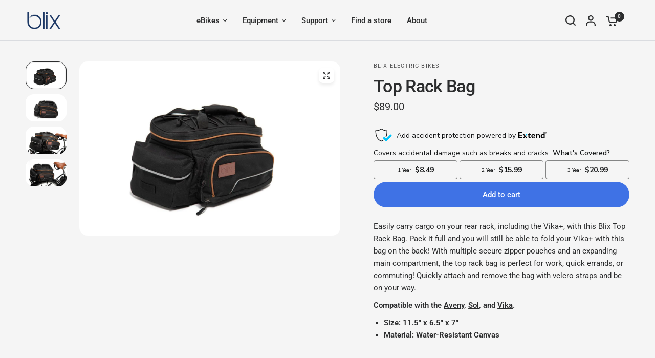

--- FILE ---
content_type: text/html; charset=utf-8
request_url: https://blixbike.com/collections/accessories/products/blix-top-rack-bag
body_size: 40957
content:
<!doctype html><html class="no-js" lang="en" dir="ltr">
<head>
	<meta charset="utf-8">
	<meta http-equiv="X-UA-Compatible" content="IE=edge,chrome=1">
	<meta name="viewport" content="width=device-width, initial-scale=1, maximum-scale=5, viewport-fit=cover">
	<meta name="theme-color" content="#F5F5F5">
	<link rel="canonical" href="https://blixbike.com/products/blix-top-rack-bag">
	<link rel="preconnect" href="https://cdn.shopify.com" crossorigin>
	<link rel="preload" as="style" href="//blixbike.com/cdn/shop/t/12/assets/app.css?v=49289071304743079051765899428">
<link rel="preload" as="style" href="//blixbike.com/cdn/shop/t/12/assets/product-grid.css?v=182556147575089601361765899428">
<link rel="preload" as="style" href="//blixbike.com/cdn/shop/t/12/assets/product.css?v=150696307188284975921765899428">
<link rel="preload" as="image" href="//blixbike.com/cdn/shop/files/blix_top_rack_bag_angle_view.jpg?v=1756117167&width=345" imagesrcset="//blixbike.com/cdn/shop/files/blix_top_rack_bag_angle_view.jpg?v=1756117167&width=345 345w,//blixbike.com/cdn/shop/files/blix_top_rack_bag_angle_view.jpg?v=1756117167&width=610 610w,//blixbike.com/cdn/shop/files/blix_top_rack_bag_angle_view.jpg?v=1756117167&width=1220 1220w" imagesizes="auto">




<link rel="preload" as="script" href="//blixbike.com/cdn/shop/t/12/assets/animations.min.js?v=147813703405119417831765899428">

<link rel="preload" as="script" href="//blixbike.com/cdn/shop/t/12/assets/header.js?v=6094887744313169711765899428">
<link rel="preload" as="script" href="//blixbike.com/cdn/shop/t/12/assets/vendor.min.js?v=3813312436454354751765899428">
<link rel="preload" as="script" href="//blixbike.com/cdn/shop/t/12/assets/app.js?v=91368911961534120321765899428">

<script>
window.lazySizesConfig = window.lazySizesConfig || {};
window.lazySizesConfig.expand = 250;
window.lazySizesConfig.loadMode = 1;
window.lazySizesConfig.loadHidden = false;
</script>


	

	<title>
	Top Rack Bag &ndash; Blix Bikes
	</title>

	
	<meta name="description" content="Easily carry cargo on your rear rack, including the Vika+, with this Blix Top Rack Bag. Pack it full and you will still be able to fold your Vika+ with this bag on the back! With multiple secure zipper pouches and an expanding main compartment, the top rack bag is perfect for work, quick errands, or commuting! Quickly ">
	
<link rel="preconnect" href="https://fonts.shopifycdn.com" crossorigin>

<meta property="og:site_name" content="Blix Bikes">
<meta property="og:url" content="https://blixbike.com/products/blix-top-rack-bag">
<meta property="og:title" content="Top Rack Bag">
<meta property="og:type" content="product">
<meta property="og:description" content="Easily carry cargo on your rear rack, including the Vika+, with this Blix Top Rack Bag. Pack it full and you will still be able to fold your Vika+ with this bag on the back! With multiple secure zipper pouches and an expanding main compartment, the top rack bag is perfect for work, quick errands, or commuting! Quickly "><meta property="og:image" content="http://blixbike.com/cdn/shop/files/blix_top_rack_bag_angle_view.jpg?v=1756117167">
  <meta property="og:image:secure_url" content="https://blixbike.com/cdn/shop/files/blix_top_rack_bag_angle_view.jpg?v=1756117167">
  <meta property="og:image:width" content="1200">
  <meta property="og:image:height" content="800"><meta property="og:price:amount" content="89.00">
  <meta property="og:price:currency" content="USD"><meta name="twitter:card" content="summary_large_image">
<meta name="twitter:title" content="Top Rack Bag">
<meta name="twitter:description" content="Easily carry cargo on your rear rack, including the Vika+, with this Blix Top Rack Bag. Pack it full and you will still be able to fold your Vika+ with this bag on the back! With multiple secure zipper pouches and an expanding main compartment, the top rack bag is perfect for work, quick errands, or commuting! Quickly ">


	<link href="//blixbike.com/cdn/shop/t/12/assets/app.css?v=49289071304743079051765899428" rel="stylesheet" type="text/css" media="all" />
	<link href="//blixbike.com/cdn/shop/t/12/assets/product-grid.css?v=182556147575089601361765899428" rel="stylesheet" type="text/css" media="all" />

	<style data-shopify>
	@font-face {
  font-family: Roboto;
  font-weight: 400;
  font-style: normal;
  font-display: swap;
  src: url("//blixbike.com/cdn/fonts/roboto/roboto_n4.2019d890f07b1852f56ce63ba45b2db45d852cba.woff2") format("woff2"),
       url("//blixbike.com/cdn/fonts/roboto/roboto_n4.238690e0007583582327135619c5f7971652fa9d.woff") format("woff");
}

@font-face {
  font-family: Roboto;
  font-weight: 500;
  font-style: normal;
  font-display: swap;
  src: url("//blixbike.com/cdn/fonts/roboto/roboto_n5.250d51708d76acbac296b0e21ede8f81de4e37aa.woff2") format("woff2"),
       url("//blixbike.com/cdn/fonts/roboto/roboto_n5.535e8c56f4cbbdea416167af50ab0ff1360a3949.woff") format("woff");
}

@font-face {
  font-family: Roboto;
  font-weight: 600;
  font-style: normal;
  font-display: swap;
  src: url("//blixbike.com/cdn/fonts/roboto/roboto_n6.3d305d5382545b48404c304160aadee38c90ef9d.woff2") format("woff2"),
       url("//blixbike.com/cdn/fonts/roboto/roboto_n6.bb37be020157f87e181e5489d5e9137ad60c47a2.woff") format("woff");
}

@font-face {
  font-family: Roboto;
  font-weight: 400;
  font-style: italic;
  font-display: swap;
  src: url("//blixbike.com/cdn/fonts/roboto/roboto_i4.57ce898ccda22ee84f49e6b57ae302250655e2d4.woff2") format("woff2"),
       url("//blixbike.com/cdn/fonts/roboto/roboto_i4.b21f3bd061cbcb83b824ae8c7671a82587b264bf.woff") format("woff");
}

@font-face {
  font-family: Roboto;
  font-weight: 600;
  font-style: italic;
  font-display: swap;
  src: url("//blixbike.com/cdn/fonts/roboto/roboto_i6.ebd6b6733fb2b030d60cbf61316511a7ffd82fb3.woff2") format("woff2"),
       url("//blixbike.com/cdn/fonts/roboto/roboto_i6.1363905a6d5249605bc5e0f859663ffe95ac3bed.woff") format("woff");
}


		@font-face {
  font-family: Inter;
  font-weight: 600;
  font-style: normal;
  font-display: swap;
  src: url("//blixbike.com/cdn/fonts/inter/inter_n6.771af0474a71b3797eb38f3487d6fb79d43b6877.woff2") format("woff2"),
       url("//blixbike.com/cdn/fonts/inter/inter_n6.88c903d8f9e157d48b73b7777d0642925bcecde7.woff") format("woff");
}

@font-face {
  font-family: Inter;
  font-weight: 400;
  font-style: normal;
  font-display: swap;
  src: url("//blixbike.com/cdn/fonts/inter/inter_n4.b2a3f24c19b4de56e8871f609e73ca7f6d2e2bb9.woff2") format("woff2"),
       url("//blixbike.com/cdn/fonts/inter/inter_n4.af8052d517e0c9ffac7b814872cecc27ae1fa132.woff") format("woff");
}

h1,h2,h3,h4,h5,h6,
	.h1,.h2,.h3,.h4,.h5,.h6,
	.logolink.text-logo,
	.heading-font,
	.h1-xlarge,
	.h1-large,
	blockquote p,
	blockquote span,
	.customer-addresses .my-address .address-index {
		font-style: normal;
		font-weight: 600;
		font-family: Inter, sans-serif;
	}
	body,
	.body-font,
	.thb-product-detail .product-title {
		font-style: normal;
		font-weight: 400;
		font-family: Roboto, sans-serif;
	}
	:root {
		--mobile-swipe-width: calc(90vw - 15px);
		--grid-width: 1280px;
		--grid-width-row: 1380px;
		--font-body-scale: 1.0;
		--font-body-line-height-scale: 1.0;
		--font-body-letter-spacing: 0.0em;
		--font-announcement-scale: 1.0;
		--font-body-medium-weight: 500;
    --font-body-bold-weight: 600;
		--font-heading-scale: 1.0;
		--font-heading-line-height-scale: 1.0;
		--font-heading-letter-spacing: -0.02em;
		--font-navigation-scale: 1.0;
		--font-product-price-scale: 1.0;
		--font-product-title-scale: 1.0;
		--font-product-title-line-height-scale: 1.0;
		--button-letter-spacing: 0.0em;

		--block-border-radius: 16px;
		--button-border-radius: 25px;
		--input-border-radius: 6px;

		--bg-body: #F5F5F5;
		--bg-body-rgb: 245,245,245;
		--bg-body-darken: #ededed;
		--payment-terms-background-color: #F5F5F5;
		
		--color-body: #2c2d2e;
		--color-body-rgb: 44,45,46;
		--color-heading: #1a1c1d;
		--color-heading-rgb: 26,28,29;

		--color-accent: #3F72E5;
		--color-accent-hover: #205be1;
		--color-accent-rgb: 63,114,229;
		--color-border: #DADCE0;
		--color-form-border: #D3D3D3;
		--color-overlay-rgb: 159,163,167;

		--shopify-accelerated-checkout-button-block-size: 50px;
		--shopify-accelerated-checkout-inline-alignment: center;
		--shopify-accelerated-checkout-skeleton-animation-duration: 0.25s;
		--shopify-accelerated-checkout-button-border-radius: 25px;

		--color-drawer-bg: #ffffff;
		--color-drawer-bg-rgb: 255,255,255;

		--color-announcement-bar-text: #ffffff;
		--color-announcement-bar-bg: #2C2D2E;

		--color-secondary-menu-text: #2c2d2e;
		--color-secondary-menu-bg: #F5F5F5;

		--color-header-bg: #F5F5F5;
		--color-header-bg-rgb: 245,245,245;
		--color-header-text: #2c2d2e;
		--color-header-text-rgb: 44,45,46;
		--color-header-links: #2c2d2e;
		--color-header-links-rgb: 44,45,46;
		--color-header-links-hover: #3F72E5;
		--color-header-links-hover-rgb: 63,114,229;
		--color-header-icons: #2c2d2e;
		--color-header-border: #E2E2E2;

		--solid-button-background: #2c2d2e;
		--solid-button-background-hover: #1b1b1c;
		--solid-button-label: #ffffff;
		--white-button-label: #2c2d2e;

		--color-price: #2c2d2e;
		--color-price-rgb: 44,45,46;
		--color-price-discounted: #C62A32;

		--color-star: #FFAA47;

		--color-inventory-instock: #279A4B;
		--color-inventory-lowstock: #e97f32;--block-shadows: 0px 4px 6px rgba(0, 0, 0, 0.08);--section-spacing-mobile: 50px;
		--section-spacing-desktop: 80px;--color-product-card-bg: rgba(0,0,0,0);--color-article-card-bg: #ffffff;--color-badge-text: #ffffff;
		--color-badge-sold-out: #6d6b6b;
		--color-badge-sale: #c62a32;
		--color-badge-preorder: #666666;
		--badge-corner-radius: 14px;


		--color-footer-heading: #FFFFFF;
		--color-footer-heading-rgb: 255,255,255;
		--color-footer-text: #DADCE0;
		--color-footer-text-rgb: 218,220,224;
		--color-footer-link: #aaaeb6;
		--color-footer-link-hover: #FFFFFF;
		--color-footer-border: #868d94;
		--color-footer-border-rgb: 134,141,148;
		--color-footer-bg: #2c2d2e;
	}



</style>


	<script>
		window.theme = window.theme || {};
		theme = {
			settings: {
				money_with_currency_format:"${{amount}}",
				cart_drawer:true},
			routes: {
				root_url: '/',
				cart_url: '/cart',
				cart_add_url: '/cart/add',
				search_url: '/search',
				cart_change_url: '/cart/change',
				cart_update_url: '/cart/update',
				predictive_search_url: '/search/suggest',
			},
			variantStrings: {
        addToCart: `Add to cart`,
        soldOut: `Sold out`,
        unavailable: `Unavailable`,
        preOrder: `Pre-order`,
      },
			strings: {
				requiresTerms: `You must agree with the terms and conditions of sales to check out`,
				shippingEstimatorNoResults: `Sorry, we do not ship to your address.`,
				shippingEstimatorOneResult: `There is one shipping rate for your address:`,
				shippingEstimatorMultipleResults: `There are several shipping rates for your address:`,
				shippingEstimatorError: `One or more error occurred while retrieving shipping rates:`
			}
		};
	</script>
	<script>window.performance && window.performance.mark && window.performance.mark('shopify.content_for_header.start');</script><meta name="facebook-domain-verification" content="o93k5c4fgnpivn5mcrjf3dcnpzzz07">
<meta name="google-site-verification" content="ENyukNJTpbZQHJaEi6qJ72b5sCEFzYnxoaNV52G6_hw">
<meta id="shopify-digital-wallet" name="shopify-digital-wallet" content="/86514630933/digital_wallets/dialog">
<meta name="shopify-checkout-api-token" content="0e430a3fb61d3b151ed3bd9972abdbf7">
<meta id="in-context-paypal-metadata" data-shop-id="86514630933" data-venmo-supported="false" data-environment="production" data-locale="en_US" data-paypal-v4="true" data-currency="USD">
<link rel="alternate" type="application/json+oembed" href="https://blixbike.com/products/blix-top-rack-bag.oembed">
<script async="async" src="/checkouts/internal/preloads.js?locale=en-US"></script>
<link rel="preconnect" href="https://shop.app" crossorigin="anonymous">
<script async="async" src="https://shop.app/checkouts/internal/preloads.js?locale=en-US&shop_id=86514630933" crossorigin="anonymous"></script>
<script id="apple-pay-shop-capabilities" type="application/json">{"shopId":86514630933,"countryCode":"US","currencyCode":"USD","merchantCapabilities":["supports3DS"],"merchantId":"gid:\/\/shopify\/Shop\/86514630933","merchantName":"Blix Bikes","requiredBillingContactFields":["postalAddress","email","phone"],"requiredShippingContactFields":["postalAddress","email","phone"],"shippingType":"shipping","supportedNetworks":["visa","masterCard","amex","discover","elo","jcb"],"total":{"type":"pending","label":"Blix Bikes","amount":"1.00"},"shopifyPaymentsEnabled":true,"supportsSubscriptions":true}</script>
<script id="shopify-features" type="application/json">{"accessToken":"0e430a3fb61d3b151ed3bd9972abdbf7","betas":["rich-media-storefront-analytics"],"domain":"blixbike.com","predictiveSearch":true,"shopId":86514630933,"locale":"en"}</script>
<script>var Shopify = Shopify || {};
Shopify.shop = "4w7q5y-68.myshopify.com";
Shopify.locale = "en";
Shopify.currency = {"active":"USD","rate":"1.0"};
Shopify.country = "US";
Shopify.theme = {"name":"Extend 12\/16\/25 - Vision 的更新版副本-0121blog已更新","id":168879456533,"schema_name":"Vision","schema_version":"11.0.0","theme_store_id":2053,"role":"main"};
Shopify.theme.handle = "null";
Shopify.theme.style = {"id":null,"handle":null};
Shopify.cdnHost = "blixbike.com/cdn";
Shopify.routes = Shopify.routes || {};
Shopify.routes.root = "/";</script>
<script type="module">!function(o){(o.Shopify=o.Shopify||{}).modules=!0}(window);</script>
<script>!function(o){function n(){var o=[];function n(){o.push(Array.prototype.slice.apply(arguments))}return n.q=o,n}var t=o.Shopify=o.Shopify||{};t.loadFeatures=n(),t.autoloadFeatures=n()}(window);</script>
<script>
  window.ShopifyPay = window.ShopifyPay || {};
  window.ShopifyPay.apiHost = "shop.app\/pay";
  window.ShopifyPay.redirectState = null;
</script>
<script id="shop-js-analytics" type="application/json">{"pageType":"product"}</script>
<script defer="defer" async type="module" src="//blixbike.com/cdn/shopifycloud/shop-js/modules/v2/client.init-shop-cart-sync_BT-GjEfc.en.esm.js"></script>
<script defer="defer" async type="module" src="//blixbike.com/cdn/shopifycloud/shop-js/modules/v2/chunk.common_D58fp_Oc.esm.js"></script>
<script defer="defer" async type="module" src="//blixbike.com/cdn/shopifycloud/shop-js/modules/v2/chunk.modal_xMitdFEc.esm.js"></script>
<script type="module">
  await import("//blixbike.com/cdn/shopifycloud/shop-js/modules/v2/client.init-shop-cart-sync_BT-GjEfc.en.esm.js");
await import("//blixbike.com/cdn/shopifycloud/shop-js/modules/v2/chunk.common_D58fp_Oc.esm.js");
await import("//blixbike.com/cdn/shopifycloud/shop-js/modules/v2/chunk.modal_xMitdFEc.esm.js");

  window.Shopify.SignInWithShop?.initShopCartSync?.({"fedCMEnabled":true,"windoidEnabled":true});

</script>
<script defer="defer" async type="module" src="//blixbike.com/cdn/shopifycloud/shop-js/modules/v2/client.payment-terms_Ci9AEqFq.en.esm.js"></script>
<script defer="defer" async type="module" src="//blixbike.com/cdn/shopifycloud/shop-js/modules/v2/chunk.common_D58fp_Oc.esm.js"></script>
<script defer="defer" async type="module" src="//blixbike.com/cdn/shopifycloud/shop-js/modules/v2/chunk.modal_xMitdFEc.esm.js"></script>
<script type="module">
  await import("//blixbike.com/cdn/shopifycloud/shop-js/modules/v2/client.payment-terms_Ci9AEqFq.en.esm.js");
await import("//blixbike.com/cdn/shopifycloud/shop-js/modules/v2/chunk.common_D58fp_Oc.esm.js");
await import("//blixbike.com/cdn/shopifycloud/shop-js/modules/v2/chunk.modal_xMitdFEc.esm.js");

  
</script>
<script>
  window.Shopify = window.Shopify || {};
  if (!window.Shopify.featureAssets) window.Shopify.featureAssets = {};
  window.Shopify.featureAssets['shop-js'] = {"shop-cart-sync":["modules/v2/client.shop-cart-sync_DZOKe7Ll.en.esm.js","modules/v2/chunk.common_D58fp_Oc.esm.js","modules/v2/chunk.modal_xMitdFEc.esm.js"],"init-fed-cm":["modules/v2/client.init-fed-cm_B6oLuCjv.en.esm.js","modules/v2/chunk.common_D58fp_Oc.esm.js","modules/v2/chunk.modal_xMitdFEc.esm.js"],"shop-cash-offers":["modules/v2/client.shop-cash-offers_D2sdYoxE.en.esm.js","modules/v2/chunk.common_D58fp_Oc.esm.js","modules/v2/chunk.modal_xMitdFEc.esm.js"],"shop-login-button":["modules/v2/client.shop-login-button_QeVjl5Y3.en.esm.js","modules/v2/chunk.common_D58fp_Oc.esm.js","modules/v2/chunk.modal_xMitdFEc.esm.js"],"pay-button":["modules/v2/client.pay-button_DXTOsIq6.en.esm.js","modules/v2/chunk.common_D58fp_Oc.esm.js","modules/v2/chunk.modal_xMitdFEc.esm.js"],"shop-button":["modules/v2/client.shop-button_DQZHx9pm.en.esm.js","modules/v2/chunk.common_D58fp_Oc.esm.js","modules/v2/chunk.modal_xMitdFEc.esm.js"],"avatar":["modules/v2/client.avatar_BTnouDA3.en.esm.js"],"init-windoid":["modules/v2/client.init-windoid_CR1B-cfM.en.esm.js","modules/v2/chunk.common_D58fp_Oc.esm.js","modules/v2/chunk.modal_xMitdFEc.esm.js"],"init-shop-for-new-customer-accounts":["modules/v2/client.init-shop-for-new-customer-accounts_C_vY_xzh.en.esm.js","modules/v2/client.shop-login-button_QeVjl5Y3.en.esm.js","modules/v2/chunk.common_D58fp_Oc.esm.js","modules/v2/chunk.modal_xMitdFEc.esm.js"],"init-shop-email-lookup-coordinator":["modules/v2/client.init-shop-email-lookup-coordinator_BI7n9ZSv.en.esm.js","modules/v2/chunk.common_D58fp_Oc.esm.js","modules/v2/chunk.modal_xMitdFEc.esm.js"],"init-shop-cart-sync":["modules/v2/client.init-shop-cart-sync_BT-GjEfc.en.esm.js","modules/v2/chunk.common_D58fp_Oc.esm.js","modules/v2/chunk.modal_xMitdFEc.esm.js"],"shop-toast-manager":["modules/v2/client.shop-toast-manager_DiYdP3xc.en.esm.js","modules/v2/chunk.common_D58fp_Oc.esm.js","modules/v2/chunk.modal_xMitdFEc.esm.js"],"init-customer-accounts":["modules/v2/client.init-customer-accounts_D9ZNqS-Q.en.esm.js","modules/v2/client.shop-login-button_QeVjl5Y3.en.esm.js","modules/v2/chunk.common_D58fp_Oc.esm.js","modules/v2/chunk.modal_xMitdFEc.esm.js"],"init-customer-accounts-sign-up":["modules/v2/client.init-customer-accounts-sign-up_iGw4briv.en.esm.js","modules/v2/client.shop-login-button_QeVjl5Y3.en.esm.js","modules/v2/chunk.common_D58fp_Oc.esm.js","modules/v2/chunk.modal_xMitdFEc.esm.js"],"shop-follow-button":["modules/v2/client.shop-follow-button_CqMgW2wH.en.esm.js","modules/v2/chunk.common_D58fp_Oc.esm.js","modules/v2/chunk.modal_xMitdFEc.esm.js"],"checkout-modal":["modules/v2/client.checkout-modal_xHeaAweL.en.esm.js","modules/v2/chunk.common_D58fp_Oc.esm.js","modules/v2/chunk.modal_xMitdFEc.esm.js"],"shop-login":["modules/v2/client.shop-login_D91U-Q7h.en.esm.js","modules/v2/chunk.common_D58fp_Oc.esm.js","modules/v2/chunk.modal_xMitdFEc.esm.js"],"lead-capture":["modules/v2/client.lead-capture_BJmE1dJe.en.esm.js","modules/v2/chunk.common_D58fp_Oc.esm.js","modules/v2/chunk.modal_xMitdFEc.esm.js"],"payment-terms":["modules/v2/client.payment-terms_Ci9AEqFq.en.esm.js","modules/v2/chunk.common_D58fp_Oc.esm.js","modules/v2/chunk.modal_xMitdFEc.esm.js"]};
</script>
<script>(function() {
  var isLoaded = false;
  function asyncLoad() {
    if (isLoaded) return;
    isLoaded = true;
    var urls = ["https:\/\/cdn1.stamped.io\/files\/widget.min.js?shop=4w7q5y-68.myshopify.com","https:\/\/str.rise-ai.com\/?shop=4w7q5y-68.myshopify.com","https:\/\/strn.rise-ai.com\/?shop=4w7q5y-68.myshopify.com"];
    for (var i = 0; i < urls.length; i++) {
      var s = document.createElement('script');
      s.type = 'text/javascript';
      s.async = true;
      s.src = urls[i];
      var x = document.getElementsByTagName('script')[0];
      x.parentNode.insertBefore(s, x);
    }
  };
  if(window.attachEvent) {
    window.attachEvent('onload', asyncLoad);
  } else {
    window.addEventListener('load', asyncLoad, false);
  }
})();</script>
<script id="__st">var __st={"a":86514630933,"offset":-28800,"reqid":"c93351bb-3b21-4693-9638-2ba787de3d5c-1769082687","pageurl":"blixbike.com\/collections\/accessories\/products\/blix-top-rack-bag","u":"71cc74c6dc7e","p":"product","rtyp":"product","rid":9383704232213};</script>
<script>window.ShopifyPaypalV4VisibilityTracking = true;</script>
<script id="captcha-bootstrap">!function(){'use strict';const t='contact',e='account',n='new_comment',o=[[t,t],['blogs',n],['comments',n],[t,'customer']],c=[[e,'customer_login'],[e,'guest_login'],[e,'recover_customer_password'],[e,'create_customer']],r=t=>t.map((([t,e])=>`form[action*='/${t}']:not([data-nocaptcha='true']) input[name='form_type'][value='${e}']`)).join(','),a=t=>()=>t?[...document.querySelectorAll(t)].map((t=>t.form)):[];function s(){const t=[...o],e=r(t);return a(e)}const i='password',u='form_key',d=['recaptcha-v3-token','g-recaptcha-response','h-captcha-response',i],f=()=>{try{return window.sessionStorage}catch{return}},m='__shopify_v',_=t=>t.elements[u];function p(t,e,n=!1){try{const o=window.sessionStorage,c=JSON.parse(o.getItem(e)),{data:r}=function(t){const{data:e,action:n}=t;return t[m]||n?{data:e,action:n}:{data:t,action:n}}(c);for(const[e,n]of Object.entries(r))t.elements[e]&&(t.elements[e].value=n);n&&o.removeItem(e)}catch(o){console.error('form repopulation failed',{error:o})}}const l='form_type',E='cptcha';function T(t){t.dataset[E]=!0}const w=window,h=w.document,L='Shopify',v='ce_forms',y='captcha';let A=!1;((t,e)=>{const n=(g='f06e6c50-85a8-45c8-87d0-21a2b65856fe',I='https://cdn.shopify.com/shopifycloud/storefront-forms-hcaptcha/ce_storefront_forms_captcha_hcaptcha.v1.5.2.iife.js',D={infoText:'Protected by hCaptcha',privacyText:'Privacy',termsText:'Terms'},(t,e,n)=>{const o=w[L][v],c=o.bindForm;if(c)return c(t,g,e,D).then(n);var r;o.q.push([[t,g,e,D],n]),r=I,A||(h.body.append(Object.assign(h.createElement('script'),{id:'captcha-provider',async:!0,src:r})),A=!0)});var g,I,D;w[L]=w[L]||{},w[L][v]=w[L][v]||{},w[L][v].q=[],w[L][y]=w[L][y]||{},w[L][y].protect=function(t,e){n(t,void 0,e),T(t)},Object.freeze(w[L][y]),function(t,e,n,w,h,L){const[v,y,A,g]=function(t,e,n){const i=e?o:[],u=t?c:[],d=[...i,...u],f=r(d),m=r(i),_=r(d.filter((([t,e])=>n.includes(e))));return[a(f),a(m),a(_),s()]}(w,h,L),I=t=>{const e=t.target;return e instanceof HTMLFormElement?e:e&&e.form},D=t=>v().includes(t);t.addEventListener('submit',(t=>{const e=I(t);if(!e)return;const n=D(e)&&!e.dataset.hcaptchaBound&&!e.dataset.recaptchaBound,o=_(e),c=g().includes(e)&&(!o||!o.value);(n||c)&&t.preventDefault(),c&&!n&&(function(t){try{if(!f())return;!function(t){const e=f();if(!e)return;const n=_(t);if(!n)return;const o=n.value;o&&e.removeItem(o)}(t);const e=Array.from(Array(32),(()=>Math.random().toString(36)[2])).join('');!function(t,e){_(t)||t.append(Object.assign(document.createElement('input'),{type:'hidden',name:u})),t.elements[u].value=e}(t,e),function(t,e){const n=f();if(!n)return;const o=[...t.querySelectorAll(`input[type='${i}']`)].map((({name:t})=>t)),c=[...d,...o],r={};for(const[a,s]of new FormData(t).entries())c.includes(a)||(r[a]=s);n.setItem(e,JSON.stringify({[m]:1,action:t.action,data:r}))}(t,e)}catch(e){console.error('failed to persist form',e)}}(e),e.submit())}));const S=(t,e)=>{t&&!t.dataset[E]&&(n(t,e.some((e=>e===t))),T(t))};for(const o of['focusin','change'])t.addEventListener(o,(t=>{const e=I(t);D(e)&&S(e,y())}));const B=e.get('form_key'),M=e.get(l),P=B&&M;t.addEventListener('DOMContentLoaded',(()=>{const t=y();if(P)for(const e of t)e.elements[l].value===M&&p(e,B);[...new Set([...A(),...v().filter((t=>'true'===t.dataset.shopifyCaptcha))])].forEach((e=>S(e,t)))}))}(h,new URLSearchParams(w.location.search),n,t,e,['guest_login'])})(!0,!0)}();</script>
<script integrity="sha256-4kQ18oKyAcykRKYeNunJcIwy7WH5gtpwJnB7kiuLZ1E=" data-source-attribution="shopify.loadfeatures" defer="defer" src="//blixbike.com/cdn/shopifycloud/storefront/assets/storefront/load_feature-a0a9edcb.js" crossorigin="anonymous"></script>
<script crossorigin="anonymous" defer="defer" src="//blixbike.com/cdn/shopifycloud/storefront/assets/shopify_pay/storefront-65b4c6d7.js?v=20250812"></script>
<script data-source-attribution="shopify.dynamic_checkout.dynamic.init">var Shopify=Shopify||{};Shopify.PaymentButton=Shopify.PaymentButton||{isStorefrontPortableWallets:!0,init:function(){window.Shopify.PaymentButton.init=function(){};var t=document.createElement("script");t.src="https://blixbike.com/cdn/shopifycloud/portable-wallets/latest/portable-wallets.en.js",t.type="module",document.head.appendChild(t)}};
</script>
<script data-source-attribution="shopify.dynamic_checkout.buyer_consent">
  function portableWalletsHideBuyerConsent(e){var t=document.getElementById("shopify-buyer-consent"),n=document.getElementById("shopify-subscription-policy-button");t&&n&&(t.classList.add("hidden"),t.setAttribute("aria-hidden","true"),n.removeEventListener("click",e))}function portableWalletsShowBuyerConsent(e){var t=document.getElementById("shopify-buyer-consent"),n=document.getElementById("shopify-subscription-policy-button");t&&n&&(t.classList.remove("hidden"),t.removeAttribute("aria-hidden"),n.addEventListener("click",e))}window.Shopify?.PaymentButton&&(window.Shopify.PaymentButton.hideBuyerConsent=portableWalletsHideBuyerConsent,window.Shopify.PaymentButton.showBuyerConsent=portableWalletsShowBuyerConsent);
</script>
<script>
  function portableWalletsCleanup(e){e&&e.src&&console.error("Failed to load portable wallets script "+e.src);var t=document.querySelectorAll("shopify-accelerated-checkout .shopify-payment-button__skeleton, shopify-accelerated-checkout-cart .wallet-cart-button__skeleton"),e=document.getElementById("shopify-buyer-consent");for(let e=0;e<t.length;e++)t[e].remove();e&&e.remove()}function portableWalletsNotLoadedAsModule(e){e instanceof ErrorEvent&&"string"==typeof e.message&&e.message.includes("import.meta")&&"string"==typeof e.filename&&e.filename.includes("portable-wallets")&&(window.removeEventListener("error",portableWalletsNotLoadedAsModule),window.Shopify.PaymentButton.failedToLoad=e,"loading"===document.readyState?document.addEventListener("DOMContentLoaded",window.Shopify.PaymentButton.init):window.Shopify.PaymentButton.init())}window.addEventListener("error",portableWalletsNotLoadedAsModule);
</script>

<script type="module" src="https://blixbike.com/cdn/shopifycloud/portable-wallets/latest/portable-wallets.en.js" onError="portableWalletsCleanup(this)" crossorigin="anonymous"></script>
<script nomodule>
  document.addEventListener("DOMContentLoaded", portableWalletsCleanup);
</script>

<link id="shopify-accelerated-checkout-styles" rel="stylesheet" media="screen" href="https://blixbike.com/cdn/shopifycloud/portable-wallets/latest/accelerated-checkout-backwards-compat.css" crossorigin="anonymous">
<style id="shopify-accelerated-checkout-cart">
        #shopify-buyer-consent {
  margin-top: 1em;
  display: inline-block;
  width: 100%;
}

#shopify-buyer-consent.hidden {
  display: none;
}

#shopify-subscription-policy-button {
  background: none;
  border: none;
  padding: 0;
  text-decoration: underline;
  font-size: inherit;
  cursor: pointer;
}

#shopify-subscription-policy-button::before {
  box-shadow: none;
}

      </style>

<script>window.performance && window.performance.mark && window.performance.mark('shopify.content_for_header.end');</script> <!-- Header hook for plugins -->

	<script>document.documentElement.className = document.documentElement.className.replace('no-js', 'js');</script>
	
<!-- Extend -- Load Extend SDK Configuration script -->
<!-- Extend - Add necessary SDK script tags and configure the store -->
<script src='https://sdk.helloextend.com/extend-sdk-client/v1/extend-sdk-client.min.js' defer='defer'></script>
<script src='https://sdk.helloextend.com/extend-sdk-client-shopify-addon/v1/extend-sdk-client-shopify-addon.min.js' defer='defer'></script>

<script>
    window.addEventListener('DOMContentLoaded', function () {
        // Set store ID
        const storeId = '8e6aa72c-a533-49dd-86d2-0c244bd9dfa7';
        // Set environment (production, demo, or development)
        const env = 'production';

        window.Extend.config({ storeId: storeId, environment: env });

        // Only sets window variables if Extend and ExtendShopify is defined
        if (window.Extend && window.ExtendShopify) {
            // Contains window variables used in integration
            window.Extend.integration = {};

            // Configurables - Start
            // Set currency required to display offers (USD or CAD)
            window.Extend.integration.currency = 'USD';
            // PDP Visible Offer
            window.Extend.integration.pdpOffer = true;
            // PDP Modal Offer
            window.Extend.integration.pdpModalOffer = true;
            // PDP Offer Properties
            window.Extend.integration.offerProperties = {};
            // Cart Offers
            window.Extend.integration.cartOffer = true;
            // Sidecart Offers
            window.Extend.integration.sidecartOffer = true;
            // Cart Balancing
            window.Extend.integration.cartBalancing = true;
            // Aftermarket Modal
            window.Extend.integration.aftermarketModal = true;
            // ATC Modal Offer
            window.Extend.integration.atcOffer = true;
            // Quickview visible offer
            window.Extend.integration.quickviewOffer = true;
            // Quickview modal offer
            window.Extend.integration.quickviewModalOffer = true;
			// Cart SP
			window.Extend.integration.cartSP = false;
            // Configurables - End

            // Aftermarket Code
            if (Shopify && Shopify.currency && Shopify.currency.active === Extend.integration.currency && Extend.integration.aftermarketModal) {
                try {
                    // Get params from URL
                    const params = (new URL(document.location)).searchParams;

                    // Check if leadToken or leadtoken is in the URL
                    let leadToken = params.get('leadToken')
                        ? params.get('leadToken')
                        : params.get('leadtoken');

                    if (leadToken) {
                        Extend.aftermarketModal.open({
                            leadToken: leadToken,
                            onClose: function (plan, product, quantity) {
                                if (plan && product) {
                                    ExtendShopify.addPlanToCart({
                                        plan: plan,
                                        product: product,
                                        leadToken: leadToken,
                                        quantity: quantity || 1
                                    }, function () {
                                        location = '/cart'
                                    })
                                }
                            }
                        });
                    }
                } catch (error) {
                    console.error("EXTEND: " + error);
                }
            }
        }
    }, { once: true });
</script>

<!-- Optional -->
<!-- Extend - Render cart shipping protection -->

<!-- Extend - Render checkout plus -->


<!-- Extend - Render product page -->
<script>

    // Run scripts on DOMContentLoaded to avoid affecting site load time
    window.addEventListener('DOMContentLoaded', function () {
        // Checks if Extend lives in the window and the active currency is USD before showing Extend offers
        if (Extend && ExtendShopify && Shopify && Shopify.currency && Shopify.currency.active === Extend.integration.currency && meta.page.pageType == 'product') {

            /************************/
            /* Initial Variables    */
            /************************/
            const productForm = document.querySelector('product-form form[action="/cart/add"]'); // Change this to the product form element
            const addToCartButton = productForm.querySelector('button[name="add"]'); // Change this to the Add-To-Cart element
            const dispatchSideCart = true; // Set to true if a sidecart opens after adding to cart via pdp
            const productCategory = (meta && meta.product) ? meta.product.type : null; // Grabs product category from meta object, works on most themes

            // Handles creating and prepending Extend offer div
            const extendOffer = document.createElement('div');
            if (!Extend.integration.pdpOffer) extendOffer.style.display = 'none';
            extendOffer.className = 'extend-offer';
            productForm.prepend(extendOffer);

            /************************/
            /* initProductOffer     */
            /************************/
            // Initializes product offers and handles ATC button functionality for the main PDP ATC
            async function initProductOffer() {
                try {

                    // Fail safes
                    if (!productForm || !addToCartButton || !extendOffer) {
                        throw new Error("Exiting - missing productForm, addToCartButton, or extendOffer")
                    }

                    // Disables ATC if product is Extend
                    if (meta && meta.product && meta.product.vendor === 'Extend') addToCartButton.disabled = true;

                    // Grabs the variantId from the productForm and renders the initial offers for it
                    let variantId = productForm.id.value;

                    // Grabs the product price from the metadata, works on most themes
                    let productPrice = (meta && meta.product && meta.product.variants) ? parseInt(meta.product.variants.filter(variant => variant.id.toString() === variantId.toString())[0].price) : null;

                    // Saves the offer properties to an easily accessible window object that is initialized in the config
                    Extend.integration.offerProperties = {variant: variantId, category: productCategory, price: productPrice}

                    // Fetches bundle components, empty array if non-bundle
                    const { components } = await ExtendShopify.getBundleComponents({ 
                        variantId: `gid://shopify/ProductVariant/${variantId}` 
                    }) || {};

                    // Renders bundle offer or regular offer as needed
                    Extend.buttons.render(extendOffer, components?.length > 0
                        ? { referenceId: variantId, products: components }
                        : { referenceId: variantId, price: productPrice, category: productCategory }
                    );
                    
                    // Listens for changes to the productForm and sets the activeProduct for extend via variantID
                    productForm.addEventListener('change', async function () {
                        variantId = productForm.id.value;
                        productPrice = meta?.product?.variants?.find(v => v.id.toString() === variantId.toString())?.price ? parseInt(meta.product.variants.find(v => v.id.toString() === variantId.toString()).price) : null;
                        const { components } = await ExtendShopify.getBundleComponents({ 
                            variantId: `gid://shopify/ProductVariant/${variantId}` 
                        }) || {};
                        if (!variantId) return;
                        Extend.setActiveProduct(extendOffer, components?.length > 0
                            ? { referenceId: variantId, products: components }
                            : { referenceId: variantId, price: productPrice, category: productCategory }
                        );
                    });

                    // click simulation handling add to cart
                    function handleAddToCart(e) {
                        e.preventDefault();
                        e.stopImmediatePropagation();

                        const quantityEl = productForm.querySelector('[name="quantity"]');
                        const quantity = quantityEl && quantityEl.value ? quantityEl.value : 1;

                        ExtendShopify.handleAddToCart(extendOffer, {
                            quantity: quantity,
                            modal: Extend.integration.pdpModalOffer,
                            done: function () {
                                // remove default click listener
                                addToCartButton.removeEventListener('click', handleAddToCart, true);
                                // click atc button
                                addToCartButton.click();
                                // add default click listener back
                                addToCartButton.addEventListener('click', handleAddToCart, true);
                                // If variable set to true, dispatches Extend side cart integration to run after adding to cart via pdp
                                if (dispatchSideCart) window.setTimeout(function () { window.dispatchEvent(new Event('refreshAjaxSideCart')) }, 1000)
                            }
                        });
                    }
                    // run handleCaddtoCart when we click ATC, capturing event
                    addToCartButton.addEventListener('click', handleAddToCart, true);
                } catch (error) {
                    console.error("EXTEND:", error)
                }
            }
            // Initial product offer render
            if (!Extend.buttons.instance(extendOffer)) {
                initProductOffer();
            }
        }
    }, { once: true });
</script>

<style>
    .extend-offer {
        margin: 0 !important;
    }
</style>
<!-- Extend - Render cart -->
<script>
    
    // run scripts on DOMContentLoaded to avoid affecting site load time
    window.addEventListener('DOMContentLoaded', function () {
        
        // Only run ajax integration if Extend and ExtendShopify is defined, and the currency is set to USD
        if (!Extend || !ExtendShopify || !Shopify || !Shopify.currency || Shopify.currency.active !== Extend.integration.currency) {
            return;
        }
        
        // Checks url if page is main cart
        const isMainCart = location.pathname.includes('/cart');

        // store value to know if script initialized already
        let init = false;
        
        let cartRowItem, cartRowItemTitle, cartRowItemImage, cartRowItemQuantity, warrantyContainer, warrantyOriginalMeta, metadataContainer, quantityWrapper;
        if (isMainCart) {
            // Main cart variables
            cartRowItem = 'tbody tr[id^="CartItem"]'; // This is the container element for each item in the cart
            cartRowItemImage = '.product-cart-item-image img'; // This is the product image or image anchor element
            cartRowItemTitle = '.cart-product-link'; // This is the title anchor element for the product
            cartRowItemQuantity = '.quantity .qty'; // This is the input element containing the product quantity
            warrantyOriginalMeta = '.product-cart-item-options'; // Each warranty metadata item we want to remove.
            warrantyContainer = '.product-cart-item-options'; // This is the container where the offer will be appended
            metadataContainer = '.cart-product-link'; // This is where warranty metadata will be appended (Product and Term)
            quantityWrapper = '.quantity' // Quantity wrapper selector to disable use of quantity selector on Extend items, ignored if empty string
        } else {
            // Side cart variables
            cartRowItem = '.product-cart-item'; // This is the container element for each item in the cart
            cartRowItemImage = 'a.cart-product-link'; // This is the product image or image anchor element
            cartRowItemTitle = 'div.product-cart-item-info a.cart-product-link'; // This is the title anchor element for the product
            cartRowItemQuantity = '.quantity .qty'; // This is the input element containing the product quantity
            warrantyOriginalMeta = '.product-cart-item-options'; // Each warranty metadata item we want to remove.
            warrantyContainer = '.product-cart-item-options'; // This is the container where the offer will be appended
            metadataContainer = 'div.product-cart-item-info a.cart-product-link'; // This is where warranty metadata will be appended (Product and Term)
            quantityWrapper = '.quantity' // Quantity wrapper selector to disable use of quantity selector on Extend items, ignored if empty string
        }

        const offerClass = isMainCart ? 'extend-cart-offer' : 'extend-side-cart-offer'; // This is the class that will be assigned to each Extend offer
        const cartEvent = isMainCart ? 'refreshAjaxCart' : 'refreshAjaxSideCart';
        const regEx = /\d+$/;
        let localCart = {"note":null,"attributes":{},"original_total_price":0,"total_price":0,"total_discount":0,"total_weight":0.0,"item_count":0,"items":[],"requires_shipping":false,"currency":"USD","items_subtotal_price":0,"cart_level_discount_applications":[],"checkout_charge_amount":0}; // Shopify Cart Object on initial load
        
        // Fail safe for cart
        if (!localCart) {
            console.error("EXTEND: Exiting - localCart unavailable")
            return false;
        }
        
        /** Refresh the cart (hard refresh by default)
         * @param cart The cart object
         */
         function refreshCart(cart) {
            if (isMainCart) {
                // Main cart specific refresh
                location.reload();
            } else {     
                // Sidecart specific refresh
                location.reload();
            }
        }
        
        /**
         * Render the cart offer for a line item
         * @param el The HTMLNode representing the line item
         * @param variantId The line item variant ID
         * @param quantity The line item quantity
         * @param index The line item index
         */

        function renderCartOffer(el, variantId, quantity, index) {
            // Grabs the product category and price from the current item metadata
            let productCategory;
            let productPrice;
            if (localCart.items.filter(item => item.id.toString() === variantId).length > 0) {
                productCategory = localCart.items.filter(item => item.id.toString() === variantId)[0].product_type
                productPrice = parseInt(localCart.items.filter(item => item.id.toString() === variantId)[0].price);
            }
            
            if (ExtendShopify.warrantyAlreadyInCart(variantId, localCart.items)) {
                return;
            } else {
                
                // Return if this is a cart snippet and cart offers are disabled
                if (isMainCart && !Extend.integration.cartOffer) return;
                // Return if this is a sidecart snippet and sidecart offers are disabled
                if (!isMainCart && !Extend.integration.sidecartOffer) return;
                
                // Render all other buttons
                Extend.buttons.renderSimpleOffer(el, {
                    referenceId: variantId,
                    price: productPrice,
                    category: productCategory,
                    onAddToCart: function (options) {
                        ExtendShopify.addPlanToCart({
                            plan: options.plan,
                            product: options.product,
                            quantity: quantity
                        }, function (err) {
                            // An error occurred
                            if (err) {
                                throw new Error({ "Exiting - Error in onAddToCart": error });
                            } else {
                                refreshCart();
                            }
                        });
                    }
                });
            }
        }

        /** 
         * Takes in the product element, and creates the Extend offer element + appends the offer
         * @param product The HTMLNode representing the line item
         * @param index The line item index
         */
         function createElement(product, index) {
            // Grab URL from title anchor href
            let url = product.querySelector(cartRowItemTitle).href;
            
            // Grabs variant ID from URL if available, otherwise from localCart
            let variantId = (url && url.match(regEx)) ? url.match(regEx)[0] : localCart.items[index].id;
                        
            // Select quantity value
            let quantity = product.querySelector(cartRowItemQuantity).value;
            
            if (!variantId || (isNaN(quantity) || (quantity + "").length < 1) || !quantity) {
                throw new Error(`Exiting - Error with variantId ${variantId} or quantity ${quantity}`, variantId, quantity);
            }
            
            // Removes existing offer elements before creating new ones
            let extendOffer = product.querySelector('.' + offerClass);
            if (extendOffer) {
                if (extendOffer.dataset.extendVariant !== variantId || extendOffer.dataset.extendQuantity !== quantity) {
                    extendOffer.remove();
                } else {
                    return;
                }
            }
            
            // Parent container to append ajax offer
            let container = product.querySelector(warrantyContainer);
            
            // Fail safes
            if (!variantId || !quantity || !container) {
                throw new Error("Exiting - variant, quantity or container unavailable");
            }
            
            // Create new element & set class, data-extend-variant, and data-extend-quantity attributes
            let newExtendOffer = document.createElement('div');
            newExtendOffer.className = offerClass;
            newExtendOffer.setAttribute('data-extend-variant', variantId);
            newExtendOffer.setAttribute('data-extend-quantity', quantity);
            
            // Append the offer to the container element (THEME SPECIFIC)
            container.append(newExtendOffer);

            renderCartOffer(newExtendOffer, variantId, quantity, index);
        }
        
        /**
         * Finds all cartRowItems and styles only Extend warranties. Invokes cart offer render on warrantable line items
         */
         function handleStyling() {
            
            document.querySelectorAll(cartRowItem).forEach(function (el, index) {
                try {
                    // Grab the title of the current item
                    let title = el.querySelector(cartRowItemTitle);
                    
                    // Title fail safe
                    if (!title) {
                        console.log("Extend el: ", el)
                        throw new Error("Exiting - title unavailable");
                    }
                    
                    // If it's a warranty set isExtend to true and remove links
                    if (title.innerText.toLowerCase().indexOf('extend protection') > -1) { // Grab the image of the current item and fail safe
                        // Select and remove pointerEvents from warranty title
                        title.style.pointerEvents = 'none';
                        
                        let image = el.querySelector(cartRowItemImage);
                        
                        if (!image) {
                            throw new Error("Exiting - image unavailable");
                        }
                        
                        // Select and remove pointerEvents from warranty image
                        image.style.pointerEvents = 'none';
                        
                        /**************************************/
                        /* THEME SPECIFIC STYLING START       */
                        /**************************************/
                        // Removes old metadata
                        if (el.querySelector(warrantyOriginalMeta)) {
                            el.querySelectorAll(warrantyOriginalMeta).forEach(function (each) {
                                each.remove();
                            })
                        }
                        
                        if (quantityWrapper && quantityWrapper != '' && el.querySelector(quantityWrapper)) {
                            el.querySelectorAll(quantityWrapper).forEach((each) => {
                                each.style.opacity = '75%';
                                each.style.pointerEvents = 'none';
                            })
                        }
                        
                        // Selects where to append warranty metadata
                        let contentContainer = el.querySelector(metadataContainer)
                        let warrantyProductData;
                        let warrantyTermData;
                        
                        if (localCart.items[index].options_with_values && localCart.items[index].options_with_values[1]) { // Finds the ref id string in the product info string and replaces with an empty string
                            let regexReplace = localCart.items[index].options_with_values[0].value.match(/\-\d{5,}/g);
                            warrantyProductData = localCart.items[index].options_with_values[0].value.replace(regexReplace, '');
                            warrantyTermData = localCart.items[index].options_with_values[1].value;
                        } else {
                            warrantyProductData = localCart.items[index].properties.Product;
                            warrantyTermData = localCart.items[index].properties.Term;
                        }
                        
                        // For category offers, fetch title by filtering through cart for warranted product refId
                        if (warrantyProductData === "Covered Product") {
                            const coveredProdId = localCart.items[index].properties['_Extend.ProductId'];
                            const coveredProdTitle = localCart.items.filter((item) => item.id.toString() == coveredProdId)[0].title;
                            warrantyProductData = coveredProdTitle;
                        }
                        
                        // Appends Product and Term metadata
                        if (el.querySelector(metadataContainer)) {
                            let warrantyProductName = document.createElement('p');
                            warrantyProductName.className = 'extend-warranty-info extend-warranty-info-product';
                            warrantyProductName.innerHTML = '<b>Product: </b>' + warrantyProductData;
                            
                            let warrantyProductTerm = document.createElement('p')
                            warrantyProductTerm.className = 'extend-warranty-info extend-warranty-info-term';
                            warrantyProductTerm.innerHTML = '<b>Term: </b>' + warrantyTermData;
                            
                            // Only append the metadata if it's not already there
                            if (!el.querySelector('.extend-warranty-info')) {
                                contentContainer.after(warrantyProductName, warrantyProductTerm)
                            }
                        }
                        
                        /**************************************/
                        /* THEME SPECIFIC STYLING END         */
                        /**************************************/
                        
                    } else { // Create an offer element for each product
                        createElement(el, index);
                    }
                } catch (error) {
                    console.error("EXTEND:", error);
                }
            });
        }
        
        /**
         * Initializes cart integration event listeners
         */
         function initEventListeners() {
            if (init) return;

            function refreshCartOffer() {
                fetch('/cart.js', {
                    credentials: 'same-origin',
                    method: 'GET',
                    headers: {
                        'Content-Type': 'application/json',
                        'X-Requested-With': 'XMLHttpRequest'
                    }
                })
                .then((e) => e.json())
                .then((e) => {
                    localCart = e;
                    initializeCartOffer();
                })
                .catch((error) => {
                    console.error("EXTEND:", error)
                });
            }
            
            // https://developer.mozilla.org/en-US/docs/Web/API/EventTarget/addEventListener#Multiple_identical_event_listeners
            window.addEventListener(cartEvent, refreshCartOffer);

            // Listen for SP dispatching refresh
            window.addEventListener('refreshSP', refreshCart);

        }
        
        /**
         * Starting point for the cart integration. Invokes normalization and cart styling
         */
         function initializeCartOffer() {

            // Normalization ensures there is a 1:1 relationship between the product and the warranty
            ExtendShopify.normalizeCart({
                    cart: localCart,
                    balance: Extend.integration.cartBalancing
                }, function (err, data) {
                    try {
                        // An error occurred
                        if (err) {
                            throw new Error({ "Exiting - Error in normalizeCart": error });
                        } else if (data && data.updates) { // Calls refreshCart to update the cart for normalization
                            refreshCart();
                        }
                    } catch (error) {
                        console.error("EXTEND:", error)
                    }
                });
            
            // Handles styling and creates offer elements
            handleStyling();

            initEventListeners();

            init = true;
        }
        
        try {
            // initializeCartOffer when script is initially rendered
            initializeCartOffer();

            // Use this to refresh the sidecart when the mini cart trigger or quantity selectors/remove buttons are clicked
             document.addEventListener('click', function(e) {
                 if (e.target.closest('.quantity')) {  // Replace with your click listen selector
                     window.setTimeout(function() {window.dispatchEvent(new Event('refreshAjaxSideCart'))}, 1000) // Triggers only sidecart by default
                 }
             });
        } catch (err) {
            console.error('EXTEND: ', err);
        }

    });
</script>

<style>
    .extend-cart-offer {
        
    }
    
    .extend-side-cart-offer {
    }
    
    .extend-warranty-info {
        font-size: .75rem;
    opacity: .8;
    margin-top: 5px;
    }
    
    .extend-warranty-info-product {}
    
    .extend-warranty-info-term {}
    
    #extend-offers-modal-iframe {
        z-index: 99999999999 !important;
    }
    
    #extend-learn-more-modal-iframe {
        z-index: 99999999999 !important;
    }
</style>

<!-- Optional -->
<!-- Extend - Render atc -->

<!-- Extend - Render quickview -->

<!-- Extend -- End Extend code -->
<!-- BEGIN app block: shopify://apps/zapiet-pickup-delivery/blocks/app-embed/5599aff0-8af1-473a-a372-ecd72a32b4d5 -->









    <style>#storePickupApp {
}</style>




<script type="text/javascript">
    var zapietTranslations = {};

    window.ZapietMethods = {"shipping":{"active":true,"enabled":true,"name":"Shipping","sort":1,"status":{"condition":"price","operator":"morethan","value":0,"enabled":true,"product_conditions":{"enabled":false,"value":"Delivery Only,Pickup Only","enable":false,"property":"tags","hide_button":false}},"button":{"type":"default","default":"","hover":"","active":""}},"delivery":{"active":false,"enabled":false,"name":"Delivery","sort":2,"status":{"condition":"price","operator":"morethan","value":0,"enabled":true,"product_conditions":{"enabled":false,"value":"Pickup Only,Shipping Only","enable":false,"property":"tags","hide_button":false}},"button":{"type":"default","default":"","hover":"","active":""}},"pickup":{"active":false,"enabled":true,"name":"Pickup","sort":3,"status":{"condition":"price","operator":"morethan","value":0,"enabled":true,"product_conditions":{"enabled":false,"value":"Delivery Only,Shipping Only","enable":false,"property":"tags","hide_button":false}},"button":{"type":"default","default":"","hover":"","active":""}}}
    window.ZapietEvent = {
        listen: function(eventKey, callback) {
            if (!this.listeners) {
                this.listeners = [];
            }
            this.listeners.push({
                eventKey: eventKey,
                callback: callback
            });
        },
    };

    

    
        
        var language_settings = {"enable_app":true,"enable_geo_search_for_pickups":false,"pickup_region_filter_enabled":false,"pickup_region_filter_field":null,"currency":"USD","weight_format":"kg","pickup.enable_map":false,"delivery_validation_method":"exact_postcode_matching","base_country_name":"United States","base_country_code":"US","method_display_style":"default","default_method_display_style":"classic","date_format":"l, F j, Y","time_format":"h:i A","week_day_start":"Sun","pickup_address_format":"<span class=\"name\"><strong>{{company_name}}</strong></span><span class=\"address\">{{address_line_1}}<br>{{city}}, {{postal_code}}</span><span class=\"distance\">{{distance}}</span>{{more_information}}","rates_enabled":true,"payment_customization_enabled":false,"distance_format":"km","enable_delivery_address_autocompletion":false,"enable_delivery_current_location":false,"enable_pickup_address_autocompletion":false,"pickup_date_picker_enabled":true,"pickup_time_picker_enabled":true,"delivery_note_enabled":false,"delivery_note_required":false,"delivery_date_picker_enabled":true,"delivery_time_picker_enabled":true,"shipping.date_picker_enabled":false,"delivery_validate_cart":false,"pickup_validate_cart":false,"gmak":"","enable_checkout_locale":true,"enable_checkout_url":true,"disable_widget_for_digital_items":false,"disable_widget_for_product_handles":"gift-card","colors":{"widget_active_background_color":null,"widget_active_border_color":null,"widget_active_icon_color":null,"widget_active_text_color":null,"widget_inactive_background_color":null,"widget_inactive_border_color":null,"widget_inactive_icon_color":null,"widget_inactive_text_color":null},"delivery_validator":{"enabled":false,"show_on_page_load":true,"sticky":true},"checkout":{"delivery":{"discount_code":"","prepopulate_shipping_address":true,"preselect_first_available_time":true},"pickup":{"discount_code":"","prepopulate_shipping_address":true,"customer_phone_required":false,"preselect_first_location":true,"preselect_first_available_time":true},"shipping":{"discount_code":""}},"day_name_attribute_enabled":false,"methods":{"shipping":{"active":true,"enabled":true,"name":"Shipping","sort":1,"status":{"condition":"price","operator":"morethan","value":0,"enabled":true,"product_conditions":{"enabled":false,"value":"Delivery Only,Pickup Only","enable":false,"property":"tags","hide_button":false}},"button":{"type":"default","default":"","hover":"","active":""}},"delivery":{"active":false,"enabled":false,"name":"Delivery","sort":2,"status":{"condition":"price","operator":"morethan","value":0,"enabled":true,"product_conditions":{"enabled":false,"value":"Pickup Only,Shipping Only","enable":false,"property":"tags","hide_button":false}},"button":{"type":"default","default":"","hover":"","active":""}},"pickup":{"active":false,"enabled":true,"name":"Pickup","sort":3,"status":{"condition":"price","operator":"morethan","value":0,"enabled":true,"product_conditions":{"enabled":false,"value":"Delivery Only,Shipping Only","enable":false,"property":"tags","hide_button":false}},"button":{"type":"default","default":"","hover":"","active":""}}},"translations":{"methods":{"shipping":"Shipping","pickup":"Pickups","delivery":"Delivery"},"calendar":{"january":"January","february":"February","march":"March","april":"April","may":"May","june":"June","july":"July","august":"August","september":"September","october":"October","november":"November","december":"December","sunday":"Sun","monday":"Mon","tuesday":"Tue","wednesday":"Wed","thursday":"Thu","friday":"Fri","saturday":"Sat","today":"","close":"","labelMonthNext":"Next month","labelMonthPrev":"Previous month","labelMonthSelect":"Select a month","labelYearSelect":"Select a year","and":"and","between":"between"},"pickup":{"heading":"Store Pickup","note":"","location_placeholder":"Enter your postal code ...","filter_by_region_placeholder":"Filter by state/province","location_label":"Choose a location.","datepicker_label":"Choose a date and time.","date_time_output":"{{DATE}} at {{TIME}}","datepicker_placeholder":"Choose a date and time.","locations_found":"Please select a pickup location:","no_locations_found":"Sorry, pickup is not available for your selected items.","no_locations_region":"Sorry, pickup is not available in your region.","no_date_time_selected":"Please select a date & time.","checkout_button":"Checkout","could_not_find_location":"Sorry, we could not find your location.","checkout_error":"Please select a date and time for pickup.","location_error":"Please select a pickup location.","more_information":"More information","opening_hours":"Opening hours","dates_not_available":"Sorry, your selected items are not currently available for pickup.","min_order_total":"Minimum order value for pickup is $0.00","min_order_weight":"Minimum order weight for pickup is {{ weight }}","max_order_total":"Maximum order value for pickup is $0.00","max_order_weight":"Maximum order weight for pickup is {{ weight }}","cart_eligibility_error":"Sorry, pickup is not available for your selected items.","preselect_first_available_time":"Select a time","method_not_available":"Not available","pickup_note_label":"Please enter pickup instructions (optional)","pickup_note_label_required":"Please enter pickup instructions (required)","pickup_note_error":"Please enter pickup instructions"},"delivery":{"heading":"Local Delivery","note":"Enter your postal code to check if you are eligible for local delivery:","location_placeholder":"Enter your postal code ...","datepicker_label":"Choose a date and time.","datepicker_placeholder":"Choose a date and time.","date_time_output":"{{DATE}} between {{SLOT_START_TIME}} and {{SLOT_END_TIME}}","available":"Great! You are eligible for delivery.","not_available":"Sorry, delivery is not available in your area.","no_date_time_selected":"Please select a date & time for delivery.","checkout_button":"Checkout","could_not_find_location":"Sorry, we could not find your location.","checkout_error":"Please enter a valid zipcode and select your preferred date and time for delivery.","cart_eligibility_error":"Sorry, delivery is not available for your selected items.","dates_not_available":"Sorry, your selected items are not currently available for delivery.","min_order_total":"Minimum order value for delivery is $0.00","min_order_weight":"Minimum order weight for delivery is {{ weight }}","max_order_total":"Maximum order value for delivery is $0.00","max_order_weight":"Maximum order weight for delivery is {{ weight }}","delivery_validator_prelude":"Do we deliver?","delivery_validator_placeholder":"Enter your postal code ...","delivery_validator_button_label":"Go","delivery_validator_eligible_heading":"Great, we deliver to your area!","delivery_validator_eligible_content":"To start shopping just click the button below","delivery_validator_eligible_button_label":"Continue shopping","delivery_validator_eligible_button_link":"#","delivery_validator_not_eligible_heading":"Sorry, we do not deliver to your area","delivery_validator_not_eligible_content":"You are more than welcome to continue browsing our store","delivery_validator_not_eligible_button_label":"Continue shopping","delivery_validator_not_eligible_button_link":"#","delivery_validator_error_heading":"An error occured","delivery_validator_error_content":"Sorry, it looks like we have encountered an unexpected error. Please try again.","delivery_validator_error_button_label":"Continue shopping","delivery_validator_error_button_link":"#","delivery_note_label":"Please enter delivery instructions (optional)","delivery_note_label_required":"Please enter delivery instructions (required)","delivery_note_error":"Please enter delivery instructions","preselect_first_available_time":"Select a time","method_not_available":"Not available"},"shipping":{"heading":"Shipping","note":"Please click the checkout button to continue.","checkout_button":"Checkout","datepicker_placeholder":"Choose a date.","checkout_error":"Please choose a date for shipping.","min_order_total":"Minimum order value for shipping is $0.00","min_order_weight":"Minimum order weight for shipping is {{ weight }}","max_order_total":"Maximum order value for shipping is $0.00","max_order_weight":"Maximum order weight for shipping is {{ weight }}","cart_eligibility_error":"Sorry, shipping is not available for your selected items.","method_not_available":"Not available","shipping_note_label":"Please enter shipping instructions (optional)","shipping_note_label_required":"Please enter shipping instructions (required)","shipping_note_error":"Please enter shipping instructions"},"widget":{"zapiet_id_error":"There was a problem adding the Zapiet ID to your cart","attributes_error":"There was a problem adding the attributes to your cart","no_checkout_method_error":"Please select a delivery option","no_delivery_options_available":"No delivery options are available for your products","daily_limits_modal_title":"Some items in your cart are unavailable for the selected date.","daily_limits_modal_description":"Select a different date or adjust your cart.","daily_limits_modal_close_button":"Review products","daily_limits_modal_change_date_button":"Change date","daily_limits_modal_out_of_stock_label":"Out of stock","daily_limits_modal_only_left_label":"Only {{ quantity }} left","sms_consent":"I would like to receive SMS notifications about my order updates."},"order_status":{"pickup_details_heading":"Pickup details","pickup_details_text":"Your order will be ready for collection at our {{ Pickup-Location-Company }} location{% if Pickup-Date %} on {{ Pickup-Date | date: \"%A, %d %B\" }}{% if Pickup-Time %} at {{ Pickup-Time }}{% endif %}{% endif %}","delivery_details_heading":"Delivery details","delivery_details_text":"Your order will be delivered locally by our team{% if Delivery-Date %} on the {{ Delivery-Date | date: \"%A, %d %B\" }}{% if Delivery-Time %} between {{ Delivery-Time }}{% endif %}{% endif %}","shipping_details_heading":"Shipping details","shipping_details_text":"Your order will arrive soon{% if Shipping-Date %} on the {{ Shipping-Date | date: \"%A, %d %B\" }}{% endif %}"},"product_widget":{"title":"Delivery and pickup options:","pickup_at":"Pickup at {{ location }}","ready_for_collection":"Ready for collection from","on":"on","view_all_stores":"View all stores","pickup_not_available_item":"Pickup not available for this item","delivery_not_available_location":"Delivery not available for {{ postal_code }}","delivered_by":"Delivered by {{ date }}","delivered_today":"Delivered today","change":"Change","tomorrow":"tomorrow","today":"today","delivery_to":"Delivery to {{ postal_code }}","showing_options_for":"Showing options for {{ postal_code }}","modal_heading":"Find a store for pickup","modal_subheading":"Showing stores near {{ postal_code }}","show_opening_hours":"Show opening hours","hide_opening_hours":"Hide opening hours","closed":"Closed","input_placeholder":"Enter your postal code","input_button":"Check","input_error":"Add a postal code to check available delivery and pickup options.","pickup_available":"Pickup available","not_available":"Not available","select":"Select","selected":"Selected","find_a_store":"Find a store"},"shipping_language_code":"en","delivery_language_code":"en-AU","pickup_language_code":"en-CA"},"default_language":"en","region":"us-2","api_region":"api-us","enable_zapiet_id_all_items":false,"widget_restore_state_on_load":false,"draft_orders_enabled":false,"preselect_checkout_method":true,"widget_show_could_not_locate_div_error":true,"checkout_extension_enabled":false,"show_pickup_consent_checkbox":false,"show_delivery_consent_checkbox":false,"subscription_paused":false,"pickup_note_enabled":false,"pickup_note_required":false,"shipping_note_enabled":false,"shipping_note_required":false,"asset_url":"https://d1nsc3vx6l3v3t.cloudfront.net/7a829b9f-e63d-48b6-ac17-a8d9955e49e3/"};
        zapietTranslations["en"] = language_settings.translations;
    

    function initializeZapietApp() {
        var products = [];

        

        window.ZapietCachedSettings = {
            cached_config: {"enable_app":true,"enable_geo_search_for_pickups":false,"pickup_region_filter_enabled":false,"pickup_region_filter_field":null,"currency":"USD","weight_format":"kg","pickup.enable_map":false,"delivery_validation_method":"exact_postcode_matching","base_country_name":"United States","base_country_code":"US","method_display_style":"default","default_method_display_style":"classic","date_format":"l, F j, Y","time_format":"h:i A","week_day_start":"Sun","pickup_address_format":"<span class=\"name\"><strong>{{company_name}}</strong></span><span class=\"address\">{{address_line_1}}<br>{{city}}, {{postal_code}}</span><span class=\"distance\">{{distance}}</span>{{more_information}}","rates_enabled":true,"payment_customization_enabled":false,"distance_format":"km","enable_delivery_address_autocompletion":false,"enable_delivery_current_location":false,"enable_pickup_address_autocompletion":false,"pickup_date_picker_enabled":true,"pickup_time_picker_enabled":true,"delivery_note_enabled":false,"delivery_note_required":false,"delivery_date_picker_enabled":true,"delivery_time_picker_enabled":true,"shipping.date_picker_enabled":false,"delivery_validate_cart":false,"pickup_validate_cart":false,"gmak":"","enable_checkout_locale":true,"enable_checkout_url":true,"disable_widget_for_digital_items":false,"disable_widget_for_product_handles":"gift-card","colors":{"widget_active_background_color":null,"widget_active_border_color":null,"widget_active_icon_color":null,"widget_active_text_color":null,"widget_inactive_background_color":null,"widget_inactive_border_color":null,"widget_inactive_icon_color":null,"widget_inactive_text_color":null},"delivery_validator":{"enabled":false,"show_on_page_load":true,"sticky":true},"checkout":{"delivery":{"discount_code":"","prepopulate_shipping_address":true,"preselect_first_available_time":true},"pickup":{"discount_code":"","prepopulate_shipping_address":true,"customer_phone_required":false,"preselect_first_location":true,"preselect_first_available_time":true},"shipping":{"discount_code":""}},"day_name_attribute_enabled":false,"methods":{"shipping":{"active":true,"enabled":true,"name":"Shipping","sort":1,"status":{"condition":"price","operator":"morethan","value":0,"enabled":true,"product_conditions":{"enabled":false,"value":"Delivery Only,Pickup Only","enable":false,"property":"tags","hide_button":false}},"button":{"type":"default","default":"","hover":"","active":""}},"delivery":{"active":false,"enabled":false,"name":"Delivery","sort":2,"status":{"condition":"price","operator":"morethan","value":0,"enabled":true,"product_conditions":{"enabled":false,"value":"Pickup Only,Shipping Only","enable":false,"property":"tags","hide_button":false}},"button":{"type":"default","default":"","hover":"","active":""}},"pickup":{"active":false,"enabled":true,"name":"Pickup","sort":3,"status":{"condition":"price","operator":"morethan","value":0,"enabled":true,"product_conditions":{"enabled":false,"value":"Delivery Only,Shipping Only","enable":false,"property":"tags","hide_button":false}},"button":{"type":"default","default":"","hover":"","active":""}}},"translations":{"methods":{"shipping":"Shipping","pickup":"Pickups","delivery":"Delivery"},"calendar":{"january":"January","february":"February","march":"March","april":"April","may":"May","june":"June","july":"July","august":"August","september":"September","october":"October","november":"November","december":"December","sunday":"Sun","monday":"Mon","tuesday":"Tue","wednesday":"Wed","thursday":"Thu","friday":"Fri","saturday":"Sat","today":"","close":"","labelMonthNext":"Next month","labelMonthPrev":"Previous month","labelMonthSelect":"Select a month","labelYearSelect":"Select a year","and":"and","between":"between"},"pickup":{"heading":"Store Pickup","note":"","location_placeholder":"Enter your postal code ...","filter_by_region_placeholder":"Filter by state/province","location_label":"Choose a location.","datepicker_label":"Choose a date and time.","date_time_output":"{{DATE}} at {{TIME}}","datepicker_placeholder":"Choose a date and time.","locations_found":"Please select a pickup location:","no_locations_found":"Sorry, pickup is not available for your selected items.","no_locations_region":"Sorry, pickup is not available in your region.","no_date_time_selected":"Please select a date & time.","checkout_button":"Checkout","could_not_find_location":"Sorry, we could not find your location.","checkout_error":"Please select a date and time for pickup.","location_error":"Please select a pickup location.","more_information":"More information","opening_hours":"Opening hours","dates_not_available":"Sorry, your selected items are not currently available for pickup.","min_order_total":"Minimum order value for pickup is $0.00","min_order_weight":"Minimum order weight for pickup is {{ weight }}","max_order_total":"Maximum order value for pickup is $0.00","max_order_weight":"Maximum order weight for pickup is {{ weight }}","cart_eligibility_error":"Sorry, pickup is not available for your selected items.","preselect_first_available_time":"Select a time","method_not_available":"Not available","pickup_note_label":"Please enter pickup instructions (optional)","pickup_note_label_required":"Please enter pickup instructions (required)","pickup_note_error":"Please enter pickup instructions"},"delivery":{"heading":"Local Delivery","note":"Enter your postal code to check if you are eligible for local delivery:","location_placeholder":"Enter your postal code ...","datepicker_label":"Choose a date and time.","datepicker_placeholder":"Choose a date and time.","date_time_output":"{{DATE}} between {{SLOT_START_TIME}} and {{SLOT_END_TIME}}","available":"Great! You are eligible for delivery.","not_available":"Sorry, delivery is not available in your area.","no_date_time_selected":"Please select a date & time for delivery.","checkout_button":"Checkout","could_not_find_location":"Sorry, we could not find your location.","checkout_error":"Please enter a valid zipcode and select your preferred date and time for delivery.","cart_eligibility_error":"Sorry, delivery is not available for your selected items.","dates_not_available":"Sorry, your selected items are not currently available for delivery.","min_order_total":"Minimum order value for delivery is $0.00","min_order_weight":"Minimum order weight for delivery is {{ weight }}","max_order_total":"Maximum order value for delivery is $0.00","max_order_weight":"Maximum order weight for delivery is {{ weight }}","delivery_validator_prelude":"Do we deliver?","delivery_validator_placeholder":"Enter your postal code ...","delivery_validator_button_label":"Go","delivery_validator_eligible_heading":"Great, we deliver to your area!","delivery_validator_eligible_content":"To start shopping just click the button below","delivery_validator_eligible_button_label":"Continue shopping","delivery_validator_eligible_button_link":"#","delivery_validator_not_eligible_heading":"Sorry, we do not deliver to your area","delivery_validator_not_eligible_content":"You are more than welcome to continue browsing our store","delivery_validator_not_eligible_button_label":"Continue shopping","delivery_validator_not_eligible_button_link":"#","delivery_validator_error_heading":"An error occured","delivery_validator_error_content":"Sorry, it looks like we have encountered an unexpected error. Please try again.","delivery_validator_error_button_label":"Continue shopping","delivery_validator_error_button_link":"#","delivery_note_label":"Please enter delivery instructions (optional)","delivery_note_label_required":"Please enter delivery instructions (required)","delivery_note_error":"Please enter delivery instructions","preselect_first_available_time":"Select a time","method_not_available":"Not available"},"shipping":{"heading":"Shipping","note":"Please click the checkout button to continue.","checkout_button":"Checkout","datepicker_placeholder":"Choose a date.","checkout_error":"Please choose a date for shipping.","min_order_total":"Minimum order value for shipping is $0.00","min_order_weight":"Minimum order weight for shipping is {{ weight }}","max_order_total":"Maximum order value for shipping is $0.00","max_order_weight":"Maximum order weight for shipping is {{ weight }}","cart_eligibility_error":"Sorry, shipping is not available for your selected items.","method_not_available":"Not available","shipping_note_label":"Please enter shipping instructions (optional)","shipping_note_label_required":"Please enter shipping instructions (required)","shipping_note_error":"Please enter shipping instructions"},"widget":{"zapiet_id_error":"There was a problem adding the Zapiet ID to your cart","attributes_error":"There was a problem adding the attributes to your cart","no_checkout_method_error":"Please select a delivery option","no_delivery_options_available":"No delivery options are available for your products","daily_limits_modal_title":"Some items in your cart are unavailable for the selected date.","daily_limits_modal_description":"Select a different date or adjust your cart.","daily_limits_modal_close_button":"Review products","daily_limits_modal_change_date_button":"Change date","daily_limits_modal_out_of_stock_label":"Out of stock","daily_limits_modal_only_left_label":"Only {{ quantity }} left","sms_consent":"I would like to receive SMS notifications about my order updates."},"order_status":{"pickup_details_heading":"Pickup details","pickup_details_text":"Your order will be ready for collection at our {{ Pickup-Location-Company }} location{% if Pickup-Date %} on {{ Pickup-Date | date: \"%A, %d %B\" }}{% if Pickup-Time %} at {{ Pickup-Time }}{% endif %}{% endif %}","delivery_details_heading":"Delivery details","delivery_details_text":"Your order will be delivered locally by our team{% if Delivery-Date %} on the {{ Delivery-Date | date: \"%A, %d %B\" }}{% if Delivery-Time %} between {{ Delivery-Time }}{% endif %}{% endif %}","shipping_details_heading":"Shipping details","shipping_details_text":"Your order will arrive soon{% if Shipping-Date %} on the {{ Shipping-Date | date: \"%A, %d %B\" }}{% endif %}"},"product_widget":{"title":"Delivery and pickup options:","pickup_at":"Pickup at {{ location }}","ready_for_collection":"Ready for collection from","on":"on","view_all_stores":"View all stores","pickup_not_available_item":"Pickup not available for this item","delivery_not_available_location":"Delivery not available for {{ postal_code }}","delivered_by":"Delivered by {{ date }}","delivered_today":"Delivered today","change":"Change","tomorrow":"tomorrow","today":"today","delivery_to":"Delivery to {{ postal_code }}","showing_options_for":"Showing options for {{ postal_code }}","modal_heading":"Find a store for pickup","modal_subheading":"Showing stores near {{ postal_code }}","show_opening_hours":"Show opening hours","hide_opening_hours":"Hide opening hours","closed":"Closed","input_placeholder":"Enter your postal code","input_button":"Check","input_error":"Add a postal code to check available delivery and pickup options.","pickup_available":"Pickup available","not_available":"Not available","select":"Select","selected":"Selected","find_a_store":"Find a store"},"shipping_language_code":"en","delivery_language_code":"en-AU","pickup_language_code":"en-CA"},"default_language":"en","region":"us-2","api_region":"api-us","enable_zapiet_id_all_items":false,"widget_restore_state_on_load":false,"draft_orders_enabled":false,"preselect_checkout_method":true,"widget_show_could_not_locate_div_error":true,"checkout_extension_enabled":false,"show_pickup_consent_checkbox":false,"show_delivery_consent_checkbox":false,"subscription_paused":false,"pickup_note_enabled":false,"pickup_note_required":false,"shipping_note_enabled":false,"shipping_note_required":false,"asset_url":"https://d1nsc3vx6l3v3t.cloudfront.net/7a829b9f-e63d-48b6-ac17-a8d9955e49e3/"},
            shop_identifier: '4w7q5y-68.myshopify.com',
            language_code: 'en',
            checkout_url: '/cart',
            products: products,
            translations: zapietTranslations,
            customer: {
                first_name: '',
                last_name: '',
                company: '',
                address1: '',
                address2: '',
                city: '',
                province: '',
                country: '',
                zip: '',
                phone: '',
                tags: null
            }
        }

        window.Zapiet.start(window.ZapietCachedSettings, true);

        
            window.ZapietEvent.listen('widget_loaded', function() {
                // Custom JavaScript
            });
        
    }

    function loadZapietStyles(href) {
        var ss = document.createElement("link");
        ss.type = "text/css";
        ss.rel = "stylesheet";
        ss.media = "all";
        ss.href = href;
        document.getElementsByTagName("head")[0].appendChild(ss);
    }

    
        loadZapietStyles("https://cdn.shopify.com/extensions/019be05a-52b6-7172-887e-e7eb0fc23ad3/zapiet-pickup-delivery-1073/assets/storepickup.css");
        var zapietLoadScripts = {
            vendor: true,
            storepickup: true,
            pickup: true,
            delivery: false,
            shipping: true,
            pickup_map: false,
            validator: false
        };

        function zapietScriptLoaded(key) {
            zapietLoadScripts[key] = false;
            if (!Object.values(zapietLoadScripts).includes(true)) {
                initializeZapietApp();
            }
        }
    
</script>




    <script type="module" src="https://cdn.shopify.com/extensions/019be05a-52b6-7172-887e-e7eb0fc23ad3/zapiet-pickup-delivery-1073/assets/vendor.js" onload="zapietScriptLoaded('vendor')" defer></script>
    <script type="module" src="https://cdn.shopify.com/extensions/019be05a-52b6-7172-887e-e7eb0fc23ad3/zapiet-pickup-delivery-1073/assets/storepickup.js" onload="zapietScriptLoaded('storepickup')" defer></script>

    

    
        <script type="module" src="https://cdn.shopify.com/extensions/019be05a-52b6-7172-887e-e7eb0fc23ad3/zapiet-pickup-delivery-1073/assets/pickup.js" onload="zapietScriptLoaded('pickup')" defer></script>
    

    

    
        <script type="module" src="https://cdn.shopify.com/extensions/019be05a-52b6-7172-887e-e7eb0fc23ad3/zapiet-pickup-delivery-1073/assets/shipping.js" onload="zapietScriptLoaded('shipping')" defer></script>
    

    


<!-- END app block --><!-- BEGIN app block: shopify://apps/blockify-fraud-filter/blocks/app_embed/2e3e0ba5-0e70-447a-9ec5-3bf76b5ef12e --> 
 
 
    <script>
        window.blockifyShopIdentifier = "4w7q5y-68.myshopify.com";
        window.ipBlockerMetafields = "{\"showOverlayByPass\":false,\"disableSpyExtensions\":false,\"blockUnknownBots\":false,\"activeApp\":true,\"blockByMetafield\":true,\"visitorAnalytic\":false,\"showWatermark\":true,\"token\":\"eyJhbGciOiJIUzI1NiIsInR5cCI6IkpXVCJ9.eyJzaG9wIjoiNHc3cTV5LTY4Lm15c2hvcGlmeS5jb20iLCJpYXQiOjE3NjQ4NzUzNDZ9.pyDTVHebeg9YT96r3C2wmc3vRFc9oaMHSyTwhZL0zTU\"}";
        window.blockifyRules = "{\"whitelist\":[],\"blacklist\":[{\"id\":1645783,\"type\":\"1\",\"ipAddress\":\"217.217.249.247\",\"criteria\":\"1\",\"priority\":\"1\"}]}";
        window.ipblockerBlockTemplate = "{\"customCss\":\"#blockify---container{--bg-blockify: #fff;position:relative}#blockify---container::after{content:'';position:absolute;inset:0;background-repeat:no-repeat !important;background-size:cover !important;background:var(--bg-blockify);z-index:0}#blockify---container #blockify---container__inner{display:flex;flex-direction:column;align-items:center;position:relative;z-index:1}#blockify---container #blockify---container__inner #blockify-block-content{display:flex;flex-direction:column;align-items:center;text-align:center}#blockify---container #blockify---container__inner #blockify-block-content #blockify-block-superTitle{display:none !important}#blockify---container #blockify---container__inner #blockify-block-content #blockify-block-title{font-size:313%;font-weight:bold;margin-top:1em}@media only screen and (min-width: 768px) and (max-width: 1199px){#blockify---container #blockify---container__inner #blockify-block-content #blockify-block-title{font-size:188%}}@media only screen and (max-width: 767px){#blockify---container #blockify---container__inner #blockify-block-content #blockify-block-title{font-size:107%}}#blockify---container #blockify---container__inner #blockify-block-content #blockify-block-description{font-size:125%;margin:1.5em;line-height:1.5}@media only screen and (min-width: 768px) and (max-width: 1199px){#blockify---container #blockify---container__inner #blockify-block-content #blockify-block-description{font-size:88%}}@media only screen and (max-width: 767px){#blockify---container #blockify---container__inner #blockify-block-content #blockify-block-description{font-size:107%}}#blockify---container #blockify---container__inner #blockify-block-content #blockify-block-description #blockify-block-text-blink{display:none !important}#blockify---container #blockify---container__inner #blockify-logo-block-image{position:relative;width:400px;height:auto;max-height:300px}@media only screen and (max-width: 767px){#blockify---container #blockify---container__inner #blockify-logo-block-image{width:200px}}#blockify---container #blockify---container__inner #blockify-logo-block-image::before{content:'';display:block;padding-bottom:56.2%}#blockify---container #blockify---container__inner #blockify-logo-block-image img{position:absolute;top:0;left:0;width:100%;height:100%;object-fit:contain}\\n\",\"logoImage\":{\"active\":true,\"value\":\"https:\/\/storage.synctrack.io\/megamind-fraud\/assets\/default-thumbnail.png\",\"altText\":\"Red octagonal stop sign with a black hand symbol in the center, indicating a warning or prohibition\"},\"superTitle\":{\"active\":false,\"text\":\"403\",\"color\":\"#899df1\"},\"title\":{\"active\":true,\"text\":\"Access Denied\",\"color\":\"#000\"},\"description\":{\"active\":true,\"text\":\"The site owner may have set restrictions that prevent you from accessing the site. Please contact the site owner for access.\",\"color\":\"#000\"},\"background\":{\"active\":true,\"value\":\"#fff\",\"type\":\"1\",\"colorFrom\":null,\"colorTo\":null}}";

        
            window.blockifyProductCollections = [487011254549,487011025173,487011549461,487011287317,487011516693,487010992405,487010828565,487011320085,487011418389];
        
    </script>
<link href="https://cdn.shopify.com/extensions/019bde6c-6f74-71a0-9e52-4539429898f4/blockify-shopify-288/assets/blockify-embed.min.js" as="script" type="text/javascript" rel="preload"><link href="https://cdn.shopify.com/extensions/019bde6c-6f74-71a0-9e52-4539429898f4/blockify-shopify-288/assets/prevent-bypass-script.min.js" as="script" type="text/javascript" rel="preload">
<script type="text/javascript">
    window.blockifyBaseUrl = 'https://fraud.blockifyapp.com/s/api';
    window.blockifyPublicUrl = 'https://fraud.blockifyapp.com/s/api/public';
    window.bucketUrl = 'https://storage.synctrack.io/megamind-fraud';
    window.storefrontApiUrl  = 'https://fraud.blockifyapp.com/p/api';
</script>
<script type="text/javascript">
  window.blockifyChecking = true;
</script>
<script id="blockifyScriptByPass" type="text/javascript" src=https://cdn.shopify.com/extensions/019bde6c-6f74-71a0-9e52-4539429898f4/blockify-shopify-288/assets/prevent-bypass-script.min.js async></script>
<script id="blockifyScriptTag" type="text/javascript" src=https://cdn.shopify.com/extensions/019bde6c-6f74-71a0-9e52-4539429898f4/blockify-shopify-288/assets/blockify-embed.min.js async></script>


<!-- END app block --><link href="https://monorail-edge.shopifysvc.com" rel="dns-prefetch">
<script>(function(){if ("sendBeacon" in navigator && "performance" in window) {try {var session_token_from_headers = performance.getEntriesByType('navigation')[0].serverTiming.find(x => x.name == '_s').description;} catch {var session_token_from_headers = undefined;}var session_cookie_matches = document.cookie.match(/_shopify_s=([^;]*)/);var session_token_from_cookie = session_cookie_matches && session_cookie_matches.length === 2 ? session_cookie_matches[1] : "";var session_token = session_token_from_headers || session_token_from_cookie || "";function handle_abandonment_event(e) {var entries = performance.getEntries().filter(function(entry) {return /monorail-edge.shopifysvc.com/.test(entry.name);});if (!window.abandonment_tracked && entries.length === 0) {window.abandonment_tracked = true;var currentMs = Date.now();var navigation_start = performance.timing.navigationStart;var payload = {shop_id: 86514630933,url: window.location.href,navigation_start,duration: currentMs - navigation_start,session_token,page_type: "product"};window.navigator.sendBeacon("https://monorail-edge.shopifysvc.com/v1/produce", JSON.stringify({schema_id: "online_store_buyer_site_abandonment/1.1",payload: payload,metadata: {event_created_at_ms: currentMs,event_sent_at_ms: currentMs}}));}}window.addEventListener('pagehide', handle_abandonment_event);}}());</script>
<script id="web-pixels-manager-setup">(function e(e,d,r,n,o){if(void 0===o&&(o={}),!Boolean(null===(a=null===(i=window.Shopify)||void 0===i?void 0:i.analytics)||void 0===a?void 0:a.replayQueue)){var i,a;window.Shopify=window.Shopify||{};var t=window.Shopify;t.analytics=t.analytics||{};var s=t.analytics;s.replayQueue=[],s.publish=function(e,d,r){return s.replayQueue.push([e,d,r]),!0};try{self.performance.mark("wpm:start")}catch(e){}var l=function(){var e={modern:/Edge?\/(1{2}[4-9]|1[2-9]\d|[2-9]\d{2}|\d{4,})\.\d+(\.\d+|)|Firefox\/(1{2}[4-9]|1[2-9]\d|[2-9]\d{2}|\d{4,})\.\d+(\.\d+|)|Chrom(ium|e)\/(9{2}|\d{3,})\.\d+(\.\d+|)|(Maci|X1{2}).+ Version\/(15\.\d+|(1[6-9]|[2-9]\d|\d{3,})\.\d+)([,.]\d+|)( \(\w+\)|)( Mobile\/\w+|) Safari\/|Chrome.+OPR\/(9{2}|\d{3,})\.\d+\.\d+|(CPU[ +]OS|iPhone[ +]OS|CPU[ +]iPhone|CPU IPhone OS|CPU iPad OS)[ +]+(15[._]\d+|(1[6-9]|[2-9]\d|\d{3,})[._]\d+)([._]\d+|)|Android:?[ /-](13[3-9]|1[4-9]\d|[2-9]\d{2}|\d{4,})(\.\d+|)(\.\d+|)|Android.+Firefox\/(13[5-9]|1[4-9]\d|[2-9]\d{2}|\d{4,})\.\d+(\.\d+|)|Android.+Chrom(ium|e)\/(13[3-9]|1[4-9]\d|[2-9]\d{2}|\d{4,})\.\d+(\.\d+|)|SamsungBrowser\/([2-9]\d|\d{3,})\.\d+/,legacy:/Edge?\/(1[6-9]|[2-9]\d|\d{3,})\.\d+(\.\d+|)|Firefox\/(5[4-9]|[6-9]\d|\d{3,})\.\d+(\.\d+|)|Chrom(ium|e)\/(5[1-9]|[6-9]\d|\d{3,})\.\d+(\.\d+|)([\d.]+$|.*Safari\/(?![\d.]+ Edge\/[\d.]+$))|(Maci|X1{2}).+ Version\/(10\.\d+|(1[1-9]|[2-9]\d|\d{3,})\.\d+)([,.]\d+|)( \(\w+\)|)( Mobile\/\w+|) Safari\/|Chrome.+OPR\/(3[89]|[4-9]\d|\d{3,})\.\d+\.\d+|(CPU[ +]OS|iPhone[ +]OS|CPU[ +]iPhone|CPU IPhone OS|CPU iPad OS)[ +]+(10[._]\d+|(1[1-9]|[2-9]\d|\d{3,})[._]\d+)([._]\d+|)|Android:?[ /-](13[3-9]|1[4-9]\d|[2-9]\d{2}|\d{4,})(\.\d+|)(\.\d+|)|Mobile Safari.+OPR\/([89]\d|\d{3,})\.\d+\.\d+|Android.+Firefox\/(13[5-9]|1[4-9]\d|[2-9]\d{2}|\d{4,})\.\d+(\.\d+|)|Android.+Chrom(ium|e)\/(13[3-9]|1[4-9]\d|[2-9]\d{2}|\d{4,})\.\d+(\.\d+|)|Android.+(UC? ?Browser|UCWEB|U3)[ /]?(15\.([5-9]|\d{2,})|(1[6-9]|[2-9]\d|\d{3,})\.\d+)\.\d+|SamsungBrowser\/(5\.\d+|([6-9]|\d{2,})\.\d+)|Android.+MQ{2}Browser\/(14(\.(9|\d{2,})|)|(1[5-9]|[2-9]\d|\d{3,})(\.\d+|))(\.\d+|)|K[Aa][Ii]OS\/(3\.\d+|([4-9]|\d{2,})\.\d+)(\.\d+|)/},d=e.modern,r=e.legacy,n=navigator.userAgent;return n.match(d)?"modern":n.match(r)?"legacy":"unknown"}(),u="modern"===l?"modern":"legacy",c=(null!=n?n:{modern:"",legacy:""})[u],f=function(e){return[e.baseUrl,"/wpm","/b",e.hashVersion,"modern"===e.buildTarget?"m":"l",".js"].join("")}({baseUrl:d,hashVersion:r,buildTarget:u}),m=function(e){var d=e.version,r=e.bundleTarget,n=e.surface,o=e.pageUrl,i=e.monorailEndpoint;return{emit:function(e){var a=e.status,t=e.errorMsg,s=(new Date).getTime(),l=JSON.stringify({metadata:{event_sent_at_ms:s},events:[{schema_id:"web_pixels_manager_load/3.1",payload:{version:d,bundle_target:r,page_url:o,status:a,surface:n,error_msg:t},metadata:{event_created_at_ms:s}}]});if(!i)return console&&console.warn&&console.warn("[Web Pixels Manager] No Monorail endpoint provided, skipping logging."),!1;try{return self.navigator.sendBeacon.bind(self.navigator)(i,l)}catch(e){}var u=new XMLHttpRequest;try{return u.open("POST",i,!0),u.setRequestHeader("Content-Type","text/plain"),u.send(l),!0}catch(e){return console&&console.warn&&console.warn("[Web Pixels Manager] Got an unhandled error while logging to Monorail."),!1}}}}({version:r,bundleTarget:l,surface:e.surface,pageUrl:self.location.href,monorailEndpoint:e.monorailEndpoint});try{o.browserTarget=l,function(e){var d=e.src,r=e.async,n=void 0===r||r,o=e.onload,i=e.onerror,a=e.sri,t=e.scriptDataAttributes,s=void 0===t?{}:t,l=document.createElement("script"),u=document.querySelector("head"),c=document.querySelector("body");if(l.async=n,l.src=d,a&&(l.integrity=a,l.crossOrigin="anonymous"),s)for(var f in s)if(Object.prototype.hasOwnProperty.call(s,f))try{l.dataset[f]=s[f]}catch(e){}if(o&&l.addEventListener("load",o),i&&l.addEventListener("error",i),u)u.appendChild(l);else{if(!c)throw new Error("Did not find a head or body element to append the script");c.appendChild(l)}}({src:f,async:!0,onload:function(){if(!function(){var e,d;return Boolean(null===(d=null===(e=window.Shopify)||void 0===e?void 0:e.analytics)||void 0===d?void 0:d.initialized)}()){var d=window.webPixelsManager.init(e)||void 0;if(d){var r=window.Shopify.analytics;r.replayQueue.forEach((function(e){var r=e[0],n=e[1],o=e[2];d.publishCustomEvent(r,n,o)})),r.replayQueue=[],r.publish=d.publishCustomEvent,r.visitor=d.visitor,r.initialized=!0}}},onerror:function(){return m.emit({status:"failed",errorMsg:"".concat(f," has failed to load")})},sri:function(e){var d=/^sha384-[A-Za-z0-9+/=]+$/;return"string"==typeof e&&d.test(e)}(c)?c:"",scriptDataAttributes:o}),m.emit({status:"loading"})}catch(e){m.emit({status:"failed",errorMsg:(null==e?void 0:e.message)||"Unknown error"})}}})({shopId: 86514630933,storefrontBaseUrl: "https://blixbike.com",extensionsBaseUrl: "https://extensions.shopifycdn.com/cdn/shopifycloud/web-pixels-manager",monorailEndpoint: "https://monorail-edge.shopifysvc.com/unstable/produce_batch",surface: "storefront-renderer",enabledBetaFlags: ["2dca8a86"],webPixelsConfigList: [{"id":"1117946133","configuration":"{\"pixel_id\":\"325529827858871\",\"pixel_type\":\"facebook_pixel\"}","eventPayloadVersion":"v1","runtimeContext":"OPEN","scriptVersion":"ca16bc87fe92b6042fbaa3acc2fbdaa6","type":"APP","apiClientId":2329312,"privacyPurposes":["ANALYTICS","MARKETING","SALE_OF_DATA"],"dataSharingAdjustments":{"protectedCustomerApprovalScopes":["read_customer_address","read_customer_email","read_customer_name","read_customer_personal_data","read_customer_phone"]}},{"id":"1117880597","configuration":"{\"config\":\"{\\\"google_tag_ids\\\":[\\\"G-LWPSRT4S6J\\\",\\\"AW-960954499\\\",\\\"GT-K4LK6QK7\\\"],\\\"target_country\\\":\\\"ZZ\\\",\\\"gtag_events\\\":[{\\\"type\\\":\\\"begin_checkout\\\",\\\"action_label\\\":[\\\"G-LWPSRT4S6J\\\",\\\"AW-960954499\\\/eiVbCNi8kp0bEIOBnMoD\\\"]},{\\\"type\\\":\\\"search\\\",\\\"action_label\\\":[\\\"G-LWPSRT4S6J\\\",\\\"AW-960954499\\\/oWcZCLSnn50bEIOBnMoD\\\"]},{\\\"type\\\":\\\"view_item\\\",\\\"action_label\\\":[\\\"G-LWPSRT4S6J\\\",\\\"AW-960954499\\\/ACYSCOG8kp0bEIOBnMoD\\\",\\\"MC-RHTLZ81YVF\\\"]},{\\\"type\\\":\\\"purchase\\\",\\\"action_label\\\":[\\\"G-LWPSRT4S6J\\\",\\\"AW-960954499\\\/u3NJCNW8kp0bEIOBnMoD\\\",\\\"MC-RHTLZ81YVF\\\"]},{\\\"type\\\":\\\"page_view\\\",\\\"action_label\\\":[\\\"G-LWPSRT4S6J\\\",\\\"AW-960954499\\\/JUJDCN68kp0bEIOBnMoD\\\",\\\"MC-RHTLZ81YVF\\\"]},{\\\"type\\\":\\\"add_payment_info\\\",\\\"action_label\\\":[\\\"G-LWPSRT4S6J\\\",\\\"AW-960954499\\\/tN9aCLenn50bEIOBnMoD\\\"]},{\\\"type\\\":\\\"add_to_cart\\\",\\\"action_label\\\":[\\\"G-LWPSRT4S6J\\\",\\\"AW-960954499\\\/K7NSCNu8kp0bEIOBnMoD\\\"]}],\\\"enable_monitoring_mode\\\":false}\"}","eventPayloadVersion":"v1","runtimeContext":"OPEN","scriptVersion":"b2a88bafab3e21179ed38636efcd8a93","type":"APP","apiClientId":1780363,"privacyPurposes":[],"dataSharingAdjustments":{"protectedCustomerApprovalScopes":["read_customer_address","read_customer_email","read_customer_name","read_customer_personal_data","read_customer_phone"]}},{"id":"shopify-app-pixel","configuration":"{}","eventPayloadVersion":"v1","runtimeContext":"STRICT","scriptVersion":"0450","apiClientId":"shopify-pixel","type":"APP","privacyPurposes":["ANALYTICS","MARKETING"]},{"id":"shopify-custom-pixel","eventPayloadVersion":"v1","runtimeContext":"LAX","scriptVersion":"0450","apiClientId":"shopify-pixel","type":"CUSTOM","privacyPurposes":["ANALYTICS","MARKETING"]}],isMerchantRequest: false,initData: {"shop":{"name":"Blix Bikes","paymentSettings":{"currencyCode":"USD"},"myshopifyDomain":"4w7q5y-68.myshopify.com","countryCode":"US","storefrontUrl":"https:\/\/blixbike.com"},"customer":null,"cart":null,"checkout":null,"productVariants":[{"price":{"amount":89.0,"currencyCode":"USD"},"product":{"title":"Top Rack Bag","vendor":"Blix Electric Bikes","id":"9383704232213","untranslatedTitle":"Top Rack Bag","url":"\/products\/blix-top-rack-bag","type":"Bags"},"id":"49144500846869","image":{"src":"\/\/blixbike.com\/cdn\/shop\/files\/blix_top_rack_bag_angle_view.jpg?v=1756117167"},"sku":"ABG-00022","title":"Default Title","untranslatedTitle":"Default Title"}],"purchasingCompany":null},},"https://blixbike.com/cdn","fcfee988w5aeb613cpc8e4bc33m6693e112",{"modern":"","legacy":""},{"shopId":"86514630933","storefrontBaseUrl":"https:\/\/blixbike.com","extensionBaseUrl":"https:\/\/extensions.shopifycdn.com\/cdn\/shopifycloud\/web-pixels-manager","surface":"storefront-renderer","enabledBetaFlags":"[\"2dca8a86\"]","isMerchantRequest":"false","hashVersion":"fcfee988w5aeb613cpc8e4bc33m6693e112","publish":"custom","events":"[[\"page_viewed\",{}],[\"product_viewed\",{\"productVariant\":{\"price\":{\"amount\":89.0,\"currencyCode\":\"USD\"},\"product\":{\"title\":\"Top Rack Bag\",\"vendor\":\"Blix Electric Bikes\",\"id\":\"9383704232213\",\"untranslatedTitle\":\"Top Rack Bag\",\"url\":\"\/products\/blix-top-rack-bag\",\"type\":\"Bags\"},\"id\":\"49144500846869\",\"image\":{\"src\":\"\/\/blixbike.com\/cdn\/shop\/files\/blix_top_rack_bag_angle_view.jpg?v=1756117167\"},\"sku\":\"ABG-00022\",\"title\":\"Default Title\",\"untranslatedTitle\":\"Default Title\"}}]]"});</script><script>
  window.ShopifyAnalytics = window.ShopifyAnalytics || {};
  window.ShopifyAnalytics.meta = window.ShopifyAnalytics.meta || {};
  window.ShopifyAnalytics.meta.currency = 'USD';
  var meta = {"product":{"id":9383704232213,"gid":"gid:\/\/shopify\/Product\/9383704232213","vendor":"Blix Electric Bikes","type":"Bags","handle":"blix-top-rack-bag","variants":[{"id":49144500846869,"price":8900,"name":"Top Rack Bag","public_title":null,"sku":"ABG-00022"}],"remote":false},"page":{"pageType":"product","resourceType":"product","resourceId":9383704232213,"requestId":"c93351bb-3b21-4693-9638-2ba787de3d5c-1769082687"}};
  for (var attr in meta) {
    window.ShopifyAnalytics.meta[attr] = meta[attr];
  }
</script>
<script class="analytics">
  (function () {
    var customDocumentWrite = function(content) {
      var jquery = null;

      if (window.jQuery) {
        jquery = window.jQuery;
      } else if (window.Checkout && window.Checkout.$) {
        jquery = window.Checkout.$;
      }

      if (jquery) {
        jquery('body').append(content);
      }
    };

    var hasLoggedConversion = function(token) {
      if (token) {
        return document.cookie.indexOf('loggedConversion=' + token) !== -1;
      }
      return false;
    }

    var setCookieIfConversion = function(token) {
      if (token) {
        var twoMonthsFromNow = new Date(Date.now());
        twoMonthsFromNow.setMonth(twoMonthsFromNow.getMonth() + 2);

        document.cookie = 'loggedConversion=' + token + '; expires=' + twoMonthsFromNow;
      }
    }

    var trekkie = window.ShopifyAnalytics.lib = window.trekkie = window.trekkie || [];
    if (trekkie.integrations) {
      return;
    }
    trekkie.methods = [
      'identify',
      'page',
      'ready',
      'track',
      'trackForm',
      'trackLink'
    ];
    trekkie.factory = function(method) {
      return function() {
        var args = Array.prototype.slice.call(arguments);
        args.unshift(method);
        trekkie.push(args);
        return trekkie;
      };
    };
    for (var i = 0; i < trekkie.methods.length; i++) {
      var key = trekkie.methods[i];
      trekkie[key] = trekkie.factory(key);
    }
    trekkie.load = function(config) {
      trekkie.config = config || {};
      trekkie.config.initialDocumentCookie = document.cookie;
      var first = document.getElementsByTagName('script')[0];
      var script = document.createElement('script');
      script.type = 'text/javascript';
      script.onerror = function(e) {
        var scriptFallback = document.createElement('script');
        scriptFallback.type = 'text/javascript';
        scriptFallback.onerror = function(error) {
                var Monorail = {
      produce: function produce(monorailDomain, schemaId, payload) {
        var currentMs = new Date().getTime();
        var event = {
          schema_id: schemaId,
          payload: payload,
          metadata: {
            event_created_at_ms: currentMs,
            event_sent_at_ms: currentMs
          }
        };
        return Monorail.sendRequest("https://" + monorailDomain + "/v1/produce", JSON.stringify(event));
      },
      sendRequest: function sendRequest(endpointUrl, payload) {
        // Try the sendBeacon API
        if (window && window.navigator && typeof window.navigator.sendBeacon === 'function' && typeof window.Blob === 'function' && !Monorail.isIos12()) {
          var blobData = new window.Blob([payload], {
            type: 'text/plain'
          });

          if (window.navigator.sendBeacon(endpointUrl, blobData)) {
            return true;
          } // sendBeacon was not successful

        } // XHR beacon

        var xhr = new XMLHttpRequest();

        try {
          xhr.open('POST', endpointUrl);
          xhr.setRequestHeader('Content-Type', 'text/plain');
          xhr.send(payload);
        } catch (e) {
          console.log(e);
        }

        return false;
      },
      isIos12: function isIos12() {
        return window.navigator.userAgent.lastIndexOf('iPhone; CPU iPhone OS 12_') !== -1 || window.navigator.userAgent.lastIndexOf('iPad; CPU OS 12_') !== -1;
      }
    };
    Monorail.produce('monorail-edge.shopifysvc.com',
      'trekkie_storefront_load_errors/1.1',
      {shop_id: 86514630933,
      theme_id: 168879456533,
      app_name: "storefront",
      context_url: window.location.href,
      source_url: "//blixbike.com/cdn/s/trekkie.storefront.1bbfab421998800ff09850b62e84b8915387986d.min.js"});

        };
        scriptFallback.async = true;
        scriptFallback.src = '//blixbike.com/cdn/s/trekkie.storefront.1bbfab421998800ff09850b62e84b8915387986d.min.js';
        first.parentNode.insertBefore(scriptFallback, first);
      };
      script.async = true;
      script.src = '//blixbike.com/cdn/s/trekkie.storefront.1bbfab421998800ff09850b62e84b8915387986d.min.js';
      first.parentNode.insertBefore(script, first);
    };
    trekkie.load(
      {"Trekkie":{"appName":"storefront","development":false,"defaultAttributes":{"shopId":86514630933,"isMerchantRequest":null,"themeId":168879456533,"themeCityHash":"17561361337947347494","contentLanguage":"en","currency":"USD","eventMetadataId":"cc04651b-e866-410e-874b-198f91422374"},"isServerSideCookieWritingEnabled":true,"monorailRegion":"shop_domain","enabledBetaFlags":["65f19447"]},"Session Attribution":{},"S2S":{"facebookCapiEnabled":true,"source":"trekkie-storefront-renderer","apiClientId":580111}}
    );

    var loaded = false;
    trekkie.ready(function() {
      if (loaded) return;
      loaded = true;

      window.ShopifyAnalytics.lib = window.trekkie;

      var originalDocumentWrite = document.write;
      document.write = customDocumentWrite;
      try { window.ShopifyAnalytics.merchantGoogleAnalytics.call(this); } catch(error) {};
      document.write = originalDocumentWrite;

      window.ShopifyAnalytics.lib.page(null,{"pageType":"product","resourceType":"product","resourceId":9383704232213,"requestId":"c93351bb-3b21-4693-9638-2ba787de3d5c-1769082687","shopifyEmitted":true});

      var match = window.location.pathname.match(/checkouts\/(.+)\/(thank_you|post_purchase)/)
      var token = match? match[1]: undefined;
      if (!hasLoggedConversion(token)) {
        setCookieIfConversion(token);
        window.ShopifyAnalytics.lib.track("Viewed Product",{"currency":"USD","variantId":49144500846869,"productId":9383704232213,"productGid":"gid:\/\/shopify\/Product\/9383704232213","name":"Top Rack Bag","price":"89.00","sku":"ABG-00022","brand":"Blix Electric Bikes","variant":null,"category":"Bags","nonInteraction":true,"remote":false},undefined,undefined,{"shopifyEmitted":true});
      window.ShopifyAnalytics.lib.track("monorail:\/\/trekkie_storefront_viewed_product\/1.1",{"currency":"USD","variantId":49144500846869,"productId":9383704232213,"productGid":"gid:\/\/shopify\/Product\/9383704232213","name":"Top Rack Bag","price":"89.00","sku":"ABG-00022","brand":"Blix Electric Bikes","variant":null,"category":"Bags","nonInteraction":true,"remote":false,"referer":"https:\/\/blixbike.com\/collections\/accessories\/products\/blix-top-rack-bag"});
      }
    });


        var eventsListenerScript = document.createElement('script');
        eventsListenerScript.async = true;
        eventsListenerScript.src = "//blixbike.com/cdn/shopifycloud/storefront/assets/shop_events_listener-3da45d37.js";
        document.getElementsByTagName('head')[0].appendChild(eventsListenerScript);

})();</script>
<script
  defer
  src="https://blixbike.com/cdn/shopifycloud/perf-kit/shopify-perf-kit-3.0.4.min.js"
  data-application="storefront-renderer"
  data-shop-id="86514630933"
  data-render-region="gcp-us-central1"
  data-page-type="product"
  data-theme-instance-id="168879456533"
  data-theme-name="Vision"
  data-theme-version="11.0.0"
  data-monorail-region="shop_domain"
  data-resource-timing-sampling-rate="10"
  data-shs="true"
  data-shs-beacon="true"
  data-shs-export-with-fetch="true"
  data-shs-logs-sample-rate="1"
  data-shs-beacon-endpoint="https://blixbike.com/api/collect"
></script>
</head>
<body class="animations-true button-uppercase-false navigation-uppercase-false product-card-spacing-medium article-card-spacing-large compare-false template-product template-product">
	<a class="screen-reader-shortcut" href="#main-content">Skip to content</a>
	<div id="wrapper"><!-- BEGIN sections: header-group -->
<div id="shopify-section-sections--22939298988309__header" class="shopify-section shopify-section-group-header-group header-section"><theme-header
  id="header"
  class="header style1 header--shadow-small transparent--false header-sticky--active"
>
  <div class="header--inner"><div class="thb-header-mobile-left">
	<details class="mobile-toggle-wrapper">
	<summary class="mobile-toggle">
		<span></span>
		<span></span>
		<span></span>
	</summary><nav id="mobile-menu" class="mobile-menu-drawer" role="dialog" tabindex="-1">
	<div class="mobile-menu-drawer--inner"><ul class="mobile-menu"><li><details class="link-container">
							<summary class="parent-link">eBikes<span class="link-forward"><svg width="8" height="14" viewBox="0 0 8 14" fill="none" xmlns="http://www.w3.org/2000/svg">
<path d="M0.999999 13L7 7L1 1" stroke="var(--color-header-links, --color-accent)" stroke-width="1.3" stroke-linecap="round" stroke-linejoin="round"/>
</svg></span></summary>
							<ul class="sub-menu">
								<li class="parent-link-back">
									<button class="parent-link-back--button"><span><svg width="6" height="10" viewBox="0 0 6 10" fill="none" xmlns="http://www.w3.org/2000/svg">
<path d="M5 9L1 5L5 1" stroke="var(--color-header-links, --color-accent)" stroke-width="1.3" stroke-linecap="round" stroke-linejoin="round"/>
</svg></span> eBikes</button>
								</li>
<div class="mega-menu-promotions" style="--promotions-text-size: px; --promotions-text-width: % "><li>
	<div class="mega-menu-promotion">
		<div class="mega-menu-promotion--image">
<img class="lazyload " width="1422" height="800" data-sizes="auto" src="//blixbike.com/cdn/shop/files/BlixEBike_VikaX_RacingGreen_ZoomeOut_edited.png?v=1756350199&width=20" data-srcset="//blixbike.com/cdn/shop/files/BlixEBike_VikaX_RacingGreen_ZoomeOut_edited.png?v=1756350199&width=670 670w" fetchpriority="low" alt="" style="object-position: 50.0% 50.0%;" />
</div>
		<div class="mega-menu-promotion--content"><h6>Vika X</h6></div><a href="/products/vika-x-folding-ebike" class="mega-menu-promotion--link"></a></div>
</li>

<li>
	<div class="mega-menu-promotion">
		<div class="mega-menu-promotion--image">
<img class="lazyload " width="1100" height="733" data-sizes="auto" src="//blixbike.com/cdn/shop/files/BlixEbike_SolX_NuCreme_Full.png?v=1756350316&width=20" data-srcset="//blixbike.com/cdn/shop/files/BlixEbike_SolX_NuCreme_Full.png?v=1756350316&width=670 670w" fetchpriority="low" alt="" style="object-position: 50.0% 50.0%;" />
</div>
		<div class="mega-menu-promotion--content"><h6>Sol X</h6></div><a href="/products/sol-x-cruiser-ebike" class="mega-menu-promotion--link"></a></div>
</li>

<li>
	<div class="mega-menu-promotion">
		<div class="mega-menu-promotion--image">
<img class="lazyload " width="1200" height="800" data-sizes="auto" src="//blixbike.com/cdn/shop/files/Blix_PackaGenie_Teal_WheelGuards_8ce5ab22-1ffb-4288-8c25-7cd7e7ca95e0.png?v=1756350398&width=20" data-srcset="//blixbike.com/cdn/shop/files/Blix_PackaGenie_Teal_WheelGuards_8ce5ab22-1ffb-4288-8c25-7cd7e7ca95e0.png?v=1756350398&width=670 670w" fetchpriority="low" alt="" style="object-position: 50.0% 50.0%;" />
</div>
		<div class="mega-menu-promotion--content"><h6>Packa Genie</h6></div><a href="/products/packa-electric-cargo-bike" class="mega-menu-promotion--link"></a></div>
</li>

</div>
									
					    </ul>
						</details></li><li><details class="link-container">
							<summary class="parent-link">Equipment<span class="link-forward"><svg width="8" height="14" viewBox="0 0 8 14" fill="none" xmlns="http://www.w3.org/2000/svg">
<path d="M0.999999 13L7 7L1 1" stroke="var(--color-header-links, --color-accent)" stroke-width="1.3" stroke-linecap="round" stroke-linejoin="round"/>
</svg></span></summary>
							<ul class="sub-menu">
								<li class="parent-link-back">
									<button class="parent-link-back--button"><span><svg width="6" height="10" viewBox="0 0 6 10" fill="none" xmlns="http://www.w3.org/2000/svg">
<path d="M5 9L1 5L5 1" stroke="var(--color-header-links, --color-accent)" stroke-width="1.3" stroke-linecap="round" stroke-linejoin="round"/>
</svg></span> Equipment</button>
								</li><li><a href="/collections/racks-baskets" title="Racks &amp; Baskets">Racks & Baskets</a></li><li><details class="link-container">
													<summary>Accessories<span class="link-forward"><svg width="8" height="14" viewBox="0 0 8 14" fill="none" xmlns="http://www.w3.org/2000/svg">
<path d="M0.999999 13L7 7L1 1" stroke="var(--color-header-links, --color-accent)" stroke-width="1.3" stroke-linecap="round" stroke-linejoin="round"/>
</svg></span></summary>
													<ul class="sub-menu" tabindex="-1">
														<li class="parent-link-back">
															<button class="parent-link-back--button"><span><svg width="6" height="10" viewBox="0 0 6 10" fill="none" xmlns="http://www.w3.org/2000/svg">
<path d="M5 9L1 5L5 1" stroke="var(--color-header-links, --color-accent)" stroke-width="1.3" stroke-linecap="round" stroke-linejoin="round"/>
</svg></span> Equipment</button>
														</li><li>
																<a href="/collections/sol-x-accessories" title="Sol X Accessories" role="menuitem">Sol X Accessories </a>
															</li><li>
																<a href="/collections/vika-x-accessories" title="Vika X Accessories" role="menuitem">Vika X Accessories </a>
															</li><li>
																<a href="/collections/packa-accessories" title="Packa Accessories" role="menuitem">Packa Accessories </a>
															</li><li>
																<a href="/collections/vika-accessories" title="Vika+ Flex Accessories" role="menuitem">Vika+ Flex Accessories </a>
															</li><li>
																<a href="/collections/sol-accessories" title="Sol Eclipse Accessories" role="menuitem">Sol Eclipse Accessories </a>
															</li><li>
																<a href="/collections/aveny-accessories" title="Aveny Accessories" role="menuitem">Aveny Accessories </a>
															</li><li>
																<a href="/collections/dubbel-accessories" title="Dubbel Accessories" role="menuitem">Dubbel Accessories </a>
															</li><li>
																<a href="/collections/ultra-accessories" title="Ultra Accessories" role="menuitem">Ultra Accessories </a>
															</li></ul>
												</details></li><li><details class="link-container">
													<summary>Parts<span class="link-forward"><svg width="8" height="14" viewBox="0 0 8 14" fill="none" xmlns="http://www.w3.org/2000/svg">
<path d="M0.999999 13L7 7L1 1" stroke="var(--color-header-links, --color-accent)" stroke-width="1.3" stroke-linecap="round" stroke-linejoin="round"/>
</svg></span></summary>
													<ul class="sub-menu" tabindex="-1">
														<li class="parent-link-back">
															<button class="parent-link-back--button"><span><svg width="6" height="10" viewBox="0 0 6 10" fill="none" xmlns="http://www.w3.org/2000/svg">
<path d="M5 9L1 5L5 1" stroke="var(--color-header-links, --color-accent)" stroke-width="1.3" stroke-linecap="round" stroke-linejoin="round"/>
</svg></span> Equipment</button>
														</li><li>
																<a href="/collections/batteries-chargers" title="Batteries &amp; Chargers" role="menuitem">Batteries & Chargers </a>
															</li><li>
																<a href="/products/touch-up-paint" title="Touch-Up Paint" role="menuitem">Touch-Up Paint </a>
															</li></ul>
												</details></li>
					    </ul>
						</details></li><li><details class="link-container">
							<summary class="parent-link">Support<span class="link-forward"><svg width="8" height="14" viewBox="0 0 8 14" fill="none" xmlns="http://www.w3.org/2000/svg">
<path d="M0.999999 13L7 7L1 1" stroke="var(--color-header-links, --color-accent)" stroke-width="1.3" stroke-linecap="round" stroke-linejoin="round"/>
</svg></span></summary>
							<ul class="sub-menu">
								<li class="parent-link-back">
									<button class="parent-link-back--button"><span><svg width="6" height="10" viewBox="0 0 6 10" fill="none" xmlns="http://www.w3.org/2000/svg">
<path d="M5 9L1 5L5 1" stroke="var(--color-header-links, --color-accent)" stroke-width="1.3" stroke-linecap="round" stroke-linejoin="round"/>
</svg></span> Support</button>
								</li><li><a href="/pages/contact" title="Contact Us">Contact Us</a></li><li><a href="/pages/bike-registration" title="Register Your Bike">Register Your Bike</a></li><li><a href="/pages/contact" title="Help Center">Help Center</a></li>
					    </ul>
						</details></li><li><a href="/pages/blix-store-locations-page" title="Find a store">Find a store</a></li><li><a href="/pages/about" title="About">About</a></li></ul><ul class="social-links">
	
	<li><a href="https://www.facebook.com/blixbike/" class="social facebook" target="_blank" rel="noreferrer" title="Facebook"><svg aria-hidden="true" focusable="false" role="presentation" class="icon icon-facebook" viewBox="0 0 18 18">
  <path fill="var(--color-accent)" d="M16.42.61c.27 0 .5.1.69.28.19.2.28.42.28.7v15.44c0 .27-.1.5-.28.69a.94.94 0 01-.7.28h-4.39v-6.7h2.25l.31-2.65h-2.56v-1.7c0-.4.1-.72.28-.93.18-.2.5-.32 1-.32h1.37V3.35c-.6-.06-1.27-.1-2.01-.1-1.01 0-1.83.3-2.45.9-.62.6-.93 1.44-.93 2.53v1.97H7.04v2.65h2.24V18H.98c-.28 0-.5-.1-.7-.28a.94.94 0 01-.28-.7V1.59c0-.27.1-.5.28-.69a.94.94 0 01.7-.28h15.44z"/>
</svg></a></li>
	
	
	
	<li><a href="https://www.instagram.com/blixbike/" class="social instagram" target="_blank" rel="noreferrer" title="Instagram"><svg aria-hidden="true" focusable="false" role="presentation" class="icon icon-instagram" viewBox="0 0 18 18">
  <path fill="var(--color-accent)" d="M8.77 1.58c2.34 0 2.62.01 3.54.05.86.04 1.32.18 1.63.3.41.17.7.35 1.01.66.3.3.5.6.65 1 .12.32.27.78.3 1.64.05.92.06 1.2.06 3.54s-.01 2.62-.05 3.54a4.79 4.79 0 01-.3 1.63c-.17.41-.35.7-.66 1.01-.3.3-.6.5-1.01.66-.31.12-.77.26-1.63.3-.92.04-1.2.05-3.54.05s-2.62 0-3.55-.05a4.79 4.79 0 01-1.62-.3c-.42-.16-.7-.35-1.01-.66-.31-.3-.5-.6-.66-1a4.87 4.87 0 01-.3-1.64c-.04-.92-.05-1.2-.05-3.54s0-2.62.05-3.54c.04-.86.18-1.32.3-1.63.16-.41.35-.7.66-1.01.3-.3.6-.5 1-.65.32-.12.78-.27 1.63-.3.93-.05 1.2-.06 3.55-.06zm0-1.58C6.39 0 6.09.01 5.15.05c-.93.04-1.57.2-2.13.4-.57.23-1.06.54-1.55 1.02C1 1.96.7 2.45.46 3.02c-.22.56-.37 1.2-.4 2.13C0 6.1 0 6.4 0 8.77s.01 2.68.05 3.61c.04.94.2 1.57.4 2.13.23.58.54 1.07 1.02 1.56.49.48.98.78 1.55 1.01.56.22 1.2.37 2.13.4.94.05 1.24.06 3.62.06 2.39 0 2.68-.01 3.62-.05.93-.04 1.57-.2 2.13-.41a4.27 4.27 0 001.55-1.01c.49-.49.79-.98 1.01-1.56.22-.55.37-1.19.41-2.13.04-.93.05-1.23.05-3.61 0-2.39 0-2.68-.05-3.62a6.47 6.47 0 00-.4-2.13 4.27 4.27 0 00-1.02-1.55A4.35 4.35 0 0014.52.46a6.43 6.43 0 00-2.13-.41A69 69 0 008.77 0z"/>
  <path fill="var(--color-accent)" d="M8.8 4a4.5 4.5 0 100 9 4.5 4.5 0 000-9zm0 7.43a2.92 2.92 0 110-5.85 2.92 2.92 0 010 5.85zM13.43 5a1.05 1.05 0 100-2.1 1.05 1.05 0 000 2.1z"/>
</svg></a></li>
	
	
	<li><a href="https://www.youtube.com/channel/UCwqFaTPAJ7N6oD7Eev0FD7g" class="social youtube" target="_blank" rel="noreferrer" title="YouTube"><svg aria-hidden="true" focusable="false" role="presentation" class="icon icon-youtube" viewBox="0 0 100 70">
  <path d="M98 11c2 7.7 2 24 2 24s0 16.3-2 24a12.5 12.5 0 01-9 9c-7.7 2-39 2-39 2s-31.3 0-39-2a12.5 12.5 0 01-9-9c-2-7.7-2-24-2-24s0-16.3 2-24c1.2-4.4 4.6-7.8 9-9 7.7-2 39-2 39-2s31.3 0 39 2c4.4 1.2 7.8 4.6 9 9zM40 50l26-15-26-15v30z" fill="var(--color-accent)"/>
</svg></a></li>
	
	
	
	
	
	
</ul>
<div class="thb-mobile-menu-footer"><a class="thb-mobile-account-link" href="https://blixbike.com/customer_authentication/redirect?locale=en&amp;region_country=US" title="Login
"><svg width="19" height="20" viewBox="0 0 19 20" fill="none" xmlns="http://www.w3.org/2000/svg">
<path d="M9.47368 0C6.56842 0 4.21053 2.35789 4.21053 5.26316C4.21053 8.16842 6.56842 10.5263 9.47368 10.5263C12.3789 10.5263 14.7368 8.16842 14.7368 5.26316C14.7368 2.35789 12.3789 0 9.47368 0ZM9.47368 8.42105C7.72632 8.42105 6.31579 7.01053 6.31579 5.26316C6.31579 3.51579 7.72632 2.10526 9.47368 2.10526C11.2211 2.10526 12.6316 3.51579 12.6316 5.26316C12.6316 7.01053 11.2211 8.42105 9.47368 8.42105ZM18.9474 20V18.9474C18.9474 14.8737 15.6526 11.5789 11.5789 11.5789H7.36842C3.29474 11.5789 0 14.8737 0 18.9474V20H2.10526V18.9474C2.10526 16.0421 4.46316 13.6842 7.36842 13.6842H11.5789C14.4842 13.6842 16.8421 16.0421 16.8421 18.9474V20H18.9474Z" fill="var(--color-header-icons, --color-accent)"/>
</svg> Login
</a><div class="no-js-hidden"></div>
		</div>
	</div>
</nav>
<link rel="stylesheet" href="//blixbike.com/cdn/shop/t/12/assets/mobile-menu.css?v=145268918413881177521765899428" media="print" onload="this.media='all'">
<noscript><link href="//blixbike.com/cdn/shop/t/12/assets/mobile-menu.css?v=145268918413881177521765899428" rel="stylesheet" type="text/css" media="all" /></noscript>
</details>

</div>

	<a class="logolink" href="/">
		<img
			src="//blixbike.com/cdn/shop/files/blix_logo_blue_v2.png?v=1756348621"
			class="logoimg"
			alt="Blix Bikes"
			width="402"
			height="220"
		><img
			src="//blixbike.com/cdn/shop/files/blix_logo_blue_v2.png?v=1756348621"
			class="logoimg logoimg--light"
			alt="Blix Bikes"
			width="402"
			height="220"
		>
	</a>

<full-menu class="full-menu">
	<ul class="thb-full-menu" role="menubar"><li role="none" class="menu-item-has-children menu-item-has-megamenu" >
		    <a role="menuitem" class="thb-full-menu--link" href="/">eBikes<svg width="8" height="6" viewBox="0 0 8 6" fill="none" xmlns="http://www.w3.org/2000/svg">
<path d="M6.75 1.5L3.75 4.5L0.75 1.5" stroke="var(--color-header-links, --color-accent)" stroke-width="1.1" stroke-linecap="round" stroke-linejoin="round"/>
</svg></a>
						<div class="sub-menu mega-menu-container" tabindex="-1">
  <ul class="mega-menu-columns" tabindex="-1" style="--max-megamenu-columns: 4">
    
<li>
	<div class="mega-menu-promotion">
		<div class="mega-menu-promotion--image">
<img class="lazyload " width="1422" height="800" data-sizes="auto" src="//blixbike.com/cdn/shop/files/BlixEBike_VikaX_RacingGreen_ZoomeOut_edited.png?v=1756350199&width=20" data-srcset="//blixbike.com/cdn/shop/files/BlixEBike_VikaX_RacingGreen_ZoomeOut_edited.png?v=1756350199&width=670 670w" fetchpriority="low" alt="" style="object-position: 50.0% 50.0%;" />
</div>
		<div class="mega-menu-promotion--content"><h6>Vika X</h6><p>Folding eBike</p></div><a href="/products/vika-x-folding-ebike" class="mega-menu-promotion--link"></a></div>
</li>

<li>
	<div class="mega-menu-promotion">
		<div class="mega-menu-promotion--image">
<img class="lazyload " width="1100" height="733" data-sizes="auto" src="//blixbike.com/cdn/shop/files/BlixEbike_SolX_NuCreme_Full.png?v=1756350316&width=20" data-srcset="//blixbike.com/cdn/shop/files/BlixEbike_SolX_NuCreme_Full.png?v=1756350316&width=670 670w" fetchpriority="low" alt="" style="object-position: 50.0% 50.0%;" />
</div>
		<div class="mega-menu-promotion--content"><h6>Sol X</h6><p>Cruiser eBike</p></div><a href="/products/sol-x-cruiser-ebike" class="mega-menu-promotion--link"></a></div>
</li>

<li>
	<div class="mega-menu-promotion">
		<div class="mega-menu-promotion--image">
<img class="lazyload " width="1200" height="800" data-sizes="auto" src="//blixbike.com/cdn/shop/files/Blix_PackaGenie_Teal_WheelGuards_8ce5ab22-1ffb-4288-8c25-7cd7e7ca95e0.png?v=1756350398&width=20" data-srcset="//blixbike.com/cdn/shop/files/Blix_PackaGenie_Teal_WheelGuards_8ce5ab22-1ffb-4288-8c25-7cd7e7ca95e0.png?v=1756350398&width=670 670w" fetchpriority="low" alt="" style="object-position: 50.0% 50.0%;" />
</div>
		<div class="mega-menu-promotion--content"><h6>Packa Genie</h6><p>Cargo eBike</p></div><a href="/products/packa-electric-cargo-bike" class="mega-menu-promotion--link"></a></div>
</li>

</ul>
</div>
					
</li><li role="none" class="menu-item-has-children" data-item-title="Equipment">
		    <a role="menuitem" class="thb-full-menu--link" href="/collections/racks-baskets">Equipment<svg width="8" height="6" viewBox="0 0 8 6" fill="none" xmlns="http://www.w3.org/2000/svg">
<path d="M6.75 1.5L3.75 4.5L0.75 1.5" stroke="var(--color-header-links, --color-accent)" stroke-width="1.1" stroke-linecap="round" stroke-linejoin="round"/>
</svg></a><ul class="sub-menu" tabindex="-1"><li class="" role="none" >
			          <a href="/collections/racks-baskets" role="menuitem" class="thb-full-menu--link">Racks & Baskets</a></li><li class="active menu-item-has-children" role="none" data-item-title="Accessories">
			          <a href="/collections/accessories" role="menuitem" class="thb-full-menu--link">Accessories<svg width="5" height="8" viewBox="0 0 5 8" fill="none" xmlns="http://www.w3.org/2000/svg">
<path d="M1.25 1L4.25 4L1.25 7" stroke="var(--color-header-links, --color-accent)" stroke-linecap="round" stroke-linejoin="round"/>
</svg></a><ul class="sub-menu" role="menu"><li class="" role="none">
												<a href="/collections/sol-x-accessories" class="thb-full-menu--link" role="menuitem">Sol X Accessories</a>
											</li><li class="" role="none">
												<a href="/collections/vika-x-accessories" class="thb-full-menu--link" role="menuitem">Vika X Accessories</a>
											</li><li class="" role="none">
												<a href="/collections/packa-accessories" class="thb-full-menu--link" role="menuitem">Packa Accessories</a>
											</li><li class="" role="none">
												<a href="/collections/vika-accessories" class="thb-full-menu--link" role="menuitem">Vika+ Flex Accessories</a>
											</li><li class="" role="none">
												<a href="/collections/sol-accessories" class="thb-full-menu--link" role="menuitem">Sol Eclipse Accessories</a>
											</li><li class="" role="none">
												<a href="/collections/aveny-accessories" class="thb-full-menu--link" role="menuitem">Aveny Accessories</a>
											</li><li class="" role="none">
												<a href="/collections/dubbel-accessories" class="thb-full-menu--link" role="menuitem">Dubbel Accessories</a>
											</li><li class="" role="none">
												<a href="/collections/ultra-accessories" class="thb-full-menu--link" role="menuitem">Ultra Accessories</a>
											</li></ul></li><li class=" menu-item-has-children" role="none" data-item-title="Parts">
			          <a href="/collections/parts" role="menuitem" class="thb-full-menu--link">Parts<svg width="5" height="8" viewBox="0 0 5 8" fill="none" xmlns="http://www.w3.org/2000/svg">
<path d="M1.25 1L4.25 4L1.25 7" stroke="var(--color-header-links, --color-accent)" stroke-linecap="round" stroke-linejoin="round"/>
</svg></a><ul class="sub-menu" role="menu"><li class="" role="none">
												<a href="/collections/batteries-chargers" class="thb-full-menu--link" role="menuitem">Batteries & Chargers</a>
											</li><li class="" role="none">
												<a href="/products/touch-up-paint" class="thb-full-menu--link" role="menuitem">Touch-Up Paint</a>
											</li></ul></li></ul></li><li role="none" class="menu-item-has-children" data-item-title="Support">
		    <a role="menuitem" class="thb-full-menu--link" href="#">Support<svg width="8" height="6" viewBox="0 0 8 6" fill="none" xmlns="http://www.w3.org/2000/svg">
<path d="M6.75 1.5L3.75 4.5L0.75 1.5" stroke="var(--color-header-links, --color-accent)" stroke-width="1.1" stroke-linecap="round" stroke-linejoin="round"/>
</svg></a><ul class="sub-menu" tabindex="-1"><li class="" role="none" >
			          <a href="/pages/contact" role="menuitem" class="thb-full-menu--link">Contact Us</a></li><li class="" role="none" >
			          <a href="/pages/bike-registration" role="menuitem" class="thb-full-menu--link">Register Your Bike</a></li><li class="" role="none" >
			          <a href="/pages/contact" role="menuitem" class="thb-full-menu--link">Help Center</a></li></ul></li><li role="none" class="" >
		    <a role="menuitem" class="thb-full-menu--link" href="/pages/blix-store-locations-page">Find a store</a></li><li role="none" class="" >
		    <a role="menuitem" class="thb-full-menu--link" href="/pages/about">About</a></li></ul>
	
</full-menu>

<div class="thb-secondary-area thb-header-right"><a class="thb-secondary-area-item thb-quick-search" href="/search" title="Search"><svg width="20" height="20" viewBox="0 0 20 20" fill="none" xmlns="http://www.w3.org/2000/svg">
<path d="M8.97208 0C4.0309 0 0 4.03029 0 8.97187C0 13.9135 4.03038 17.9437 8.97208 17.9437C11.0258 17.9437 12.9198 17.249 14.4348 16.0808L18.0149 19.6608C18.4672 20.1131 19.209 20.1131 19.6608 19.6608C20.1131 19.2085 20.1131 18.476 19.6608 18.0238L16.0714 14.4438C17.2422 12.9282 17.9436 11.0281 17.9436 8.97187C17.9436 4.0308 13.9138 0 8.97208 0ZM8.97208 2.3152C12.6618 2.3152 15.6284 5.2817 15.6284 8.97135C15.6284 12.661 12.6618 15.6275 8.97208 15.6275C5.28235 15.6275 2.31578 12.661 2.31578 8.97135C2.31578 5.2817 5.28235 2.3152 8.97208 2.3152Z" fill="var(--color-header-icons, --color-accent)"/>
</svg></a><a class="thb-secondary-area-item thb-secondary-myaccount" href="https://blixbike.com/customer_authentication/redirect?locale=en&amp;region_country=US" title="My Account"><svg width="19" height="20" viewBox="0 0 19 20" fill="none" xmlns="http://www.w3.org/2000/svg">
<path d="M9.47368 0C6.56842 0 4.21053 2.35789 4.21053 5.26316C4.21053 8.16842 6.56842 10.5263 9.47368 10.5263C12.3789 10.5263 14.7368 8.16842 14.7368 5.26316C14.7368 2.35789 12.3789 0 9.47368 0ZM9.47368 8.42105C7.72632 8.42105 6.31579 7.01053 6.31579 5.26316C6.31579 3.51579 7.72632 2.10526 9.47368 2.10526C11.2211 2.10526 12.6316 3.51579 12.6316 5.26316C12.6316 7.01053 11.2211 8.42105 9.47368 8.42105ZM18.9474 20V18.9474C18.9474 14.8737 15.6526 11.5789 11.5789 11.5789H7.36842C3.29474 11.5789 0 14.8737 0 18.9474V20H2.10526V18.9474C2.10526 16.0421 4.46316 13.6842 7.36842 13.6842H11.5789C14.4842 13.6842 16.8421 16.0421 16.8421 18.9474V20H18.9474Z" fill="var(--color-header-icons, --color-accent)"/>
</svg></a><a class="thb-secondary-area-item thb-secondary-cart" href="/cart" id="cart-drawer-toggle"><div class="thb-secondary-item-icon"><svg width="24" height="20" viewBox="0 0 24 20" fill="none" xmlns="http://www.w3.org/2000/svg">
<path d="M10.974 17.9841C10.974 19.0977 10.0716 20 8.95805 20C7.84447 20 6.94214 19.0977 6.94214 17.9841C6.94214 16.8705 7.84447 15.9682 8.95805 15.9682C10.0716 15.9682 10.974 16.8705 10.974 17.9841Z" fill="var(--color-header-icons, --color-body)"/>
<path d="M19.1436 17.9841C19.1436 19.0977 18.2413 20 17.1277 20C16.0141 20 15.1118 19.0977 15.1118 17.9841C15.1118 16.8705 16.0141 15.9682 17.1277 15.9682C18.2413 15.9682 19.1436 16.8705 19.1436 17.9841Z" fill="var(--color-header-icons, --color-body)"/>
<path d="M22.0614 3.12997H9.51503V5.25199H20.7352L19.462 10.6631C19.3843 11.0141 19.1896 11.3286 18.9102 11.555C18.6307 11.7815 18.283 11.9065 17.9235 11.9098H9.22325C8.859 11.9122 8.50518 11.79 8.22003 11.5631C7.93536 11.3362 7.73689 11.0184 7.65826 10.6631L5.43015 0.822281C5.37615 0.588291 5.24447 0.379879 5.05643 0.230674C4.86885 0.0809966 4.63581 0 4.39566 0H0.947388V2.12202H3.54686L5.5893 11.1406C5.77166 11.9662 6.23206 12.7037 6.89377 13.2304C7.55548 13.7566 8.37776 14.0399 9.22325 14.0323H17.9235C18.7643 14.0342 19.5804 13.7481 20.2369 13.2223C20.8934 12.6966 21.3495 11.9619 21.5309 11.1411L23.0959 4.43018C23.1689 4.11519 23.0936 3.78363 22.8923 3.53069C22.6909 3.27776 22.385 3.12997 22.0614 3.12997Z" fill="var(--color-header-icons, --color-accent)"/>
</svg>
 <span class="thb-item-count">0</span></div></a>
</div>


</div><style data-shopify>:root {
    	--logo-height: 40px;
    	--logo-height-mobile: 26px;
    }
    </style></theme-header><script src="//blixbike.com/cdn/shop/t/12/assets/header.js?v=6094887744313169711765899428" type="text/javascript"></script><script type="application/ld+json">
  {
    "@context": "http://schema.org",
    "@type": "Organization",
    "name": "Blix Bikes",
    
      "logo": "https:\/\/blixbike.com\/cdn\/shop\/files\/blix_logo_blue_v2.png?v=1756348621\u0026width=402",
    
    "sameAs": [
      "",
      "https:\/\/www.facebook.com\/blixbike\/",
      "",
      "https:\/\/www.instagram.com\/blixbike\/",
      "",
      "https:\/\/www.youtube.com\/channel\/UCwqFaTPAJ7N6oD7Eev0FD7g",
      "",
      "",
      ""
    ],
    "url": "https:\/\/blixbike.com"
  }
</script>
</div>
<!-- END sections: header-group --><!-- BEGIN sections: overlay-group -->

<!-- END sections: overlay-group --><div role="main" id="main-content">
			<section id="shopify-section-template--22939305345301__main-product" class="shopify-section product-section"><link href="//blixbike.com/cdn/shop/t/12/assets/product.css?v=150696307188284975921765899428" rel="stylesheet" type="text/css" media="all" /><div class="thb-product-detail product" data-handle="blix-top-rack-bag">
  <div class="row">
		<div class="small-12 columns">
			<div class="product-grid-container">
				<div class="product-gallery-sticky">
			    <div class="product-gallery-container thumbnails-left" id="MediaGallery-template--22939305345301__main-product">
						<div class="product-image-container">
			        <product-slider id="Product-Slider" class="product-images static-dots product-images--fullwidth-mobile-true product-images--prevnext-mobile-true" data-captions="true" data-hide-variants="false"><div
  id="Slide-template--22939305345301__main-product-48106591617301"
  class="product-images__slide is-active product-images__slide-item--variant"
  data-media-id="template--22939305345301__main-product-48106591617301"
  
>
<div class="product-single__media product-single__media-image aspect-ratio aspect-ratio--adapt" id="Media-Thumbnails-template--22939305345301__main-product-48106591617301" style="--padding-bottom: 66.66666666666666%;"><a
          href="//blixbike.com/cdn/shop/files/blix_top_rack_bag_angle_view.jpg?v=1756117167"
          class="product-single__media-zoom"
          data-msrc="//blixbike.com/cdn/shop/files/blix_top_rack_bag_angle_view.jpg?v=1756117167&width=20"
          data-h="800"
          data-w="1200"
          target="_blank"
          tabindex="-1"
          title="Zoom"
          
          data-index=""
        ><svg width="20" height="20" viewBox="0 0 20 20" fill="none" xmlns="http://www.w3.org/2000/svg">
<path d="M13.125 3.75H16.25V6.875" stroke="var(--color-body)" stroke-width="1.3" stroke-linecap="round" stroke-linejoin="round"/>
<path d="M11.875 8.125L16.25 3.75" stroke="var(--color-body)" stroke-width="1.3" stroke-linecap="round" stroke-linejoin="round"/>
<path d="M6.875 16.25H3.75V13.125" stroke="var(--color-body)" stroke-width="1.3" stroke-linecap="round" stroke-linejoin="round"/>
<path d="M8.125 11.875L3.75 16.25" stroke="var(--color-body)" stroke-width="1.3" stroke-linecap="round" stroke-linejoin="round"/>
<path d="M16.25 13.125V16.25H13.125" stroke="var(--color-body)" stroke-width="1.3" stroke-linecap="round" stroke-linejoin="round"/>
<path d="M11.875 11.875L16.25 16.25" stroke="var(--color-body)" stroke-width="1.3" stroke-linecap="round" stroke-linejoin="round"/>
<path d="M3.75 6.875V3.75H6.875" stroke="var(--color-body)" stroke-width="1.3" stroke-linecap="round" stroke-linejoin="round"/>
<path d="M8.125 8.125L3.75 3.75" stroke="var(--color-body)" stroke-width="1.3" stroke-linecap="round" stroke-linejoin="round"/>
</svg></a>
<img class="lazyload " width="1200" height="800" data-sizes="auto" src="//blixbike.com/cdn/shop/files/blix_top_rack_bag_angle_view.jpg?v=1756117167&width=20" data-srcset="//blixbike.com/cdn/shop/files/blix_top_rack_bag_angle_view.jpg?v=1756117167&width=345 345w,//blixbike.com/cdn/shop/files/blix_top_rack_bag_angle_view.jpg?v=1756117167&width=610 610w,//blixbike.com/cdn/shop/files/blix_top_rack_bag_angle_view.jpg?v=1756117167&width=1220 1220w" fetchpriority="high" alt=""  />
</div>
    
</div><div
  id="Slide-template--22939305345301__main-product-48106591650069"
  class="product-images__slide is-active"
  data-media-id="template--22939305345301__main-product-48106591650069"
  
>
<div class="product-single__media product-single__media-image aspect-ratio aspect-ratio--adapt" id="Media-Thumbnails-template--22939305345301__main-product-48106591650069" style="--padding-bottom: 66.66666666666666%;"><a
          href="//blixbike.com/cdn/shop/files/blix_top_rack_bag_side_view.jpg?v=1756117167"
          class="product-single__media-zoom"
          data-msrc="//blixbike.com/cdn/shop/files/blix_top_rack_bag_side_view.jpg?v=1756117167&width=20"
          data-h="800"
          data-w="1200"
          target="_blank"
          tabindex="-1"
          title="Zoom"
          
          data-index=""
        ><svg width="20" height="20" viewBox="0 0 20 20" fill="none" xmlns="http://www.w3.org/2000/svg">
<path d="M13.125 3.75H16.25V6.875" stroke="var(--color-body)" stroke-width="1.3" stroke-linecap="round" stroke-linejoin="round"/>
<path d="M11.875 8.125L16.25 3.75" stroke="var(--color-body)" stroke-width="1.3" stroke-linecap="round" stroke-linejoin="round"/>
<path d="M6.875 16.25H3.75V13.125" stroke="var(--color-body)" stroke-width="1.3" stroke-linecap="round" stroke-linejoin="round"/>
<path d="M8.125 11.875L3.75 16.25" stroke="var(--color-body)" stroke-width="1.3" stroke-linecap="round" stroke-linejoin="round"/>
<path d="M16.25 13.125V16.25H13.125" stroke="var(--color-body)" stroke-width="1.3" stroke-linecap="round" stroke-linejoin="round"/>
<path d="M11.875 11.875L16.25 16.25" stroke="var(--color-body)" stroke-width="1.3" stroke-linecap="round" stroke-linejoin="round"/>
<path d="M3.75 6.875V3.75H6.875" stroke="var(--color-body)" stroke-width="1.3" stroke-linecap="round" stroke-linejoin="round"/>
<path d="M8.125 8.125L3.75 3.75" stroke="var(--color-body)" stroke-width="1.3" stroke-linecap="round" stroke-linejoin="round"/>
</svg></a>
<img class="lazyload " width="1200" height="800" data-sizes="auto" src="//blixbike.com/cdn/shop/files/blix_top_rack_bag_side_view.jpg?v=1756117167&width=20" data-srcset="//blixbike.com/cdn/shop/files/blix_top_rack_bag_side_view.jpg?v=1756117167&width=345 345w,//blixbike.com/cdn/shop/files/blix_top_rack_bag_side_view.jpg?v=1756117167&width=610 610w,//blixbike.com/cdn/shop/files/blix_top_rack_bag_side_view.jpg?v=1756117167&width=1220 1220w" fetchpriority="auto" alt=""  />
</div>
    
</div><div
  id="Slide-template--22939305345301__main-product-48106591682837"
  class="product-images__slide is-active"
  data-media-id="template--22939305345301__main-product-48106591682837"
  
>
<div class="product-single__media product-single__media-image aspect-ratio aspect-ratio--adapt" id="Media-Thumbnails-template--22939305345301__main-product-48106591682837" style="--padding-bottom: 66.66666666666666%;"><a
          href="//blixbike.com/cdn/shop/files/blix_top_rack_bag_closeup.jpg?v=1756117167"
          class="product-single__media-zoom"
          data-msrc="//blixbike.com/cdn/shop/files/blix_top_rack_bag_closeup.jpg?v=1756117167&width=20"
          data-h="800"
          data-w="1200"
          target="_blank"
          tabindex="-1"
          title="Zoom"
          
          data-index=""
        ><svg width="20" height="20" viewBox="0 0 20 20" fill="none" xmlns="http://www.w3.org/2000/svg">
<path d="M13.125 3.75H16.25V6.875" stroke="var(--color-body)" stroke-width="1.3" stroke-linecap="round" stroke-linejoin="round"/>
<path d="M11.875 8.125L16.25 3.75" stroke="var(--color-body)" stroke-width="1.3" stroke-linecap="round" stroke-linejoin="round"/>
<path d="M6.875 16.25H3.75V13.125" stroke="var(--color-body)" stroke-width="1.3" stroke-linecap="round" stroke-linejoin="round"/>
<path d="M8.125 11.875L3.75 16.25" stroke="var(--color-body)" stroke-width="1.3" stroke-linecap="round" stroke-linejoin="round"/>
<path d="M16.25 13.125V16.25H13.125" stroke="var(--color-body)" stroke-width="1.3" stroke-linecap="round" stroke-linejoin="round"/>
<path d="M11.875 11.875L16.25 16.25" stroke="var(--color-body)" stroke-width="1.3" stroke-linecap="round" stroke-linejoin="round"/>
<path d="M3.75 6.875V3.75H6.875" stroke="var(--color-body)" stroke-width="1.3" stroke-linecap="round" stroke-linejoin="round"/>
<path d="M8.125 8.125L3.75 3.75" stroke="var(--color-body)" stroke-width="1.3" stroke-linecap="round" stroke-linejoin="round"/>
</svg></a>
<img class="lazyload " width="1200" height="800" data-sizes="auto" src="//blixbike.com/cdn/shop/files/blix_top_rack_bag_closeup.jpg?v=1756117167&width=20" data-srcset="//blixbike.com/cdn/shop/files/blix_top_rack_bag_closeup.jpg?v=1756117167&width=345 345w,//blixbike.com/cdn/shop/files/blix_top_rack_bag_closeup.jpg?v=1756117167&width=610 610w,//blixbike.com/cdn/shop/files/blix_top_rack_bag_closeup.jpg?v=1756117167&width=1220 1220w" fetchpriority="auto" alt=""  />
</div>
    
</div><div
  id="Slide-template--22939305345301__main-product-48106591715605"
  class="product-images__slide is-active"
  data-media-id="template--22939305345301__main-product-48106591715605"
  
>
<div class="product-single__media product-single__media-image aspect-ratio aspect-ratio--adapt" id="Media-Thumbnails-template--22939305345301__main-product-48106591715605" style="--padding-bottom: 66.66666666666666%;"><a
          href="//blixbike.com/cdn/shop/files/blix_top_rack_bag_on_aveny.jpg?v=1756117167"
          class="product-single__media-zoom"
          data-msrc="//blixbike.com/cdn/shop/files/blix_top_rack_bag_on_aveny.jpg?v=1756117167&width=20"
          data-h="800"
          data-w="1200"
          target="_blank"
          tabindex="-1"
          title="Zoom"
          
          data-index=""
        ><svg width="20" height="20" viewBox="0 0 20 20" fill="none" xmlns="http://www.w3.org/2000/svg">
<path d="M13.125 3.75H16.25V6.875" stroke="var(--color-body)" stroke-width="1.3" stroke-linecap="round" stroke-linejoin="round"/>
<path d="M11.875 8.125L16.25 3.75" stroke="var(--color-body)" stroke-width="1.3" stroke-linecap="round" stroke-linejoin="round"/>
<path d="M6.875 16.25H3.75V13.125" stroke="var(--color-body)" stroke-width="1.3" stroke-linecap="round" stroke-linejoin="round"/>
<path d="M8.125 11.875L3.75 16.25" stroke="var(--color-body)" stroke-width="1.3" stroke-linecap="round" stroke-linejoin="round"/>
<path d="M16.25 13.125V16.25H13.125" stroke="var(--color-body)" stroke-width="1.3" stroke-linecap="round" stroke-linejoin="round"/>
<path d="M11.875 11.875L16.25 16.25" stroke="var(--color-body)" stroke-width="1.3" stroke-linecap="round" stroke-linejoin="round"/>
<path d="M3.75 6.875V3.75H6.875" stroke="var(--color-body)" stroke-width="1.3" stroke-linecap="round" stroke-linejoin="round"/>
<path d="M8.125 8.125L3.75 3.75" stroke="var(--color-body)" stroke-width="1.3" stroke-linecap="round" stroke-linejoin="round"/>
</svg></a>
<img class="lazyload " width="1200" height="800" data-sizes="auto" src="//blixbike.com/cdn/shop/files/blix_top_rack_bag_on_aveny.jpg?v=1756117167&width=20" data-srcset="//blixbike.com/cdn/shop/files/blix_top_rack_bag_on_aveny.jpg?v=1756117167&width=345 345w,//blixbike.com/cdn/shop/files/blix_top_rack_bag_on_aveny.jpg?v=1756117167&width=610 610w,//blixbike.com/cdn/shop/files/blix_top_rack_bag_on_aveny.jpg?v=1756117167&width=1220 1220w" fetchpriority="auto" alt=""  />
</div>
    
</div><div class="flickity-nav flickity-prev" tabindex="0"><svg width="14" height="12" viewBox="0 0 14 12" fill="none" xmlns="http://www.w3.org/2000/svg">
<path d="M12.5 6L1.5 6" stroke="var(--color-body)" stroke-width="1.7" stroke-linecap="round" stroke-linejoin="round"/>
<path d="M6 10.5L1.5 6L6 1.5" stroke="var(--color-body)" stroke-width="1.7" stroke-linecap="round" stroke-linejoin="round"/>
</svg></div>
<div class="flickity-nav flickity-next" tabindex="0"><svg width="14" height="12" viewBox="0 0 14 12" fill="none" xmlns="http://www.w3.org/2000/svg">
<path d="M1.5 6H12.5" stroke="var(--color-body)" stroke-width="1.7" stroke-linecap="round" stroke-linejoin="round"/>
<path d="M8 1.5L12.5 6L8 10.5" stroke="var(--color-body)" stroke-width="1.7" stroke-linecap="round" stroke-linejoin="round"/>
</svg></div></product-slider>
							<scroll-shadow>
								<div id="Product-Thumbnails" class="product-thumbnail-container" data-hide-variants="false"><div
  id="Thumb-template--22939305345301__main-product-48106591617301"
  class="product-thumbnail is-active product-images__slide-item--variant is-initial-selected"
  
>
<img class="lazyload " width="1200" height="800" data-sizes="auto" src="//blixbike.com/cdn/shop/files/blix_top_rack_bag_angle_view.jpg?v=1756117167&width=20" data-srcset="//blixbike.com/cdn/shop/files/blix_top_rack_bag_angle_view.jpg?v=1756117167&width=160 160w" fetchpriority="auto" alt=""  />
</div><div
  id="Thumb-template--22939305345301__main-product-48106591650069"
  class="product-thumbnail is-active"
  
>
<img class="lazyload " width="1200" height="800" data-sizes="auto" src="//blixbike.com/cdn/shop/files/blix_top_rack_bag_side_view.jpg?v=1756117167&width=20" data-srcset="//blixbike.com/cdn/shop/files/blix_top_rack_bag_side_view.jpg?v=1756117167&width=160 160w" fetchpriority="auto" alt=""  />
</div><div
  id="Thumb-template--22939305345301__main-product-48106591682837"
  class="product-thumbnail is-active"
  
>
<img class="lazyload " width="1200" height="800" data-sizes="auto" src="//blixbike.com/cdn/shop/files/blix_top_rack_bag_closeup.jpg?v=1756117167&width=20" data-srcset="//blixbike.com/cdn/shop/files/blix_top_rack_bag_closeup.jpg?v=1756117167&width=160 160w" fetchpriority="auto" alt=""  />
</div><div
  id="Thumb-template--22939305345301__main-product-48106591715605"
  class="product-thumbnail is-active"
  
>
<img class="lazyload " width="1200" height="800" data-sizes="auto" src="//blixbike.com/cdn/shop/files/blix_top_rack_bag_on_aveny.jpg?v=1756117167&width=20" data-srcset="//blixbike.com/cdn/shop/files/blix_top_rack_bag_on_aveny.jpg?v=1756117167&width=160 160w" fetchpriority="auto" alt=""  />
</div></div>
							</scroll-shadow>
						</div>
			    </div></div>
		    <div class="product-information">
					<div id="ProductInfo-template--22939305345301__main-product" class="product-information--inner">
<p class="product--text style_vendor" >Blix Electric Bikes</p>
<div class="product-title-container" >
      <h1 class="product-title">Top Rack Bag</h1>
      <div class="product-price-container">
        <div class="no-js-hidden" id="price-template--22939305345301__main-product">
          
<span class="price">
		
<ins><span class="amount ">$89.00</span></ins>
	<small class="unit-price  hidden">
		<span></span>
    <span class="unit-price-separator">/</span>
		<span>
    </span>
	</small><span class="badges">


</span>
	
</span>

        </div></div><form method="post" action="/cart/add" id="product-form-installment" accept-charset="UTF-8" class="installment" enctype="multipart/form-data"><input type="hidden" name="form_type" value="product" /><input type="hidden" name="utf8" value="✓" /><input type="hidden" name="id" value="49144500846869">
          <shopify-payment-terms variant-id="49144500846869" shopify-meta="{&quot;type&quot;:&quot;product&quot;,&quot;currency_code&quot;:&quot;USD&quot;,&quot;country_code&quot;:&quot;US&quot;,&quot;variants&quot;:[{&quot;id&quot;:49144500846869,&quot;price_per_term&quot;:&quot;$22.25&quot;,&quot;full_price&quot;:&quot;$89.00&quot;,&quot;eligible&quot;:true,&quot;available&quot;:true,&quot;number_of_payment_terms&quot;:4}],&quot;min_price&quot;:&quot;$35.00&quot;,&quot;max_price&quot;:&quot;$30,000.00&quot;,&quot;financing_plans&quot;:[{&quot;min_price&quot;:&quot;$35.00&quot;,&quot;max_price&quot;:&quot;$49.99&quot;,&quot;terms&quot;:[{&quot;apr&quot;:0,&quot;loan_type&quot;:&quot;split_pay&quot;,&quot;installments_count&quot;:2}]},{&quot;min_price&quot;:&quot;$50.00&quot;,&quot;max_price&quot;:&quot;$149.99&quot;,&quot;terms&quot;:[{&quot;apr&quot;:0,&quot;loan_type&quot;:&quot;split_pay&quot;,&quot;installments_count&quot;:4},{&quot;apr&quot;:0,&quot;loan_type&quot;:&quot;interest&quot;,&quot;installments_count&quot;:3}]},{&quot;min_price&quot;:&quot;$50.00&quot;,&quot;max_price&quot;:&quot;$49.99&quot;,&quot;terms&quot;:[{&quot;apr&quot;:0,&quot;loan_type&quot;:&quot;split_pay&quot;,&quot;installments_count&quot;:4}]},{&quot;min_price&quot;:&quot;$150.00&quot;,&quot;max_price&quot;:&quot;$999.99&quot;,&quot;terms&quot;:[{&quot;apr&quot;:0,&quot;loan_type&quot;:&quot;split_pay&quot;,&quot;installments_count&quot;:4},{&quot;apr&quot;:0,&quot;loan_type&quot;:&quot;interest&quot;,&quot;installments_count&quot;:6}]},{&quot;min_price&quot;:&quot;$150.00&quot;,&quot;max_price&quot;:&quot;$999.99&quot;,&quot;terms&quot;:[{&quot;apr&quot;:0,&quot;loan_type&quot;:&quot;split_pay&quot;,&quot;installments_count&quot;:4},{&quot;apr&quot;:15,&quot;loan_type&quot;:&quot;interest&quot;,&quot;installments_count&quot;:3},{&quot;apr&quot;:15,&quot;loan_type&quot;:&quot;interest&quot;,&quot;installments_count&quot;:6},{&quot;apr&quot;:15,&quot;loan_type&quot;:&quot;interest&quot;,&quot;installments_count&quot;:12}]},{&quot;min_price&quot;:&quot;$1,000.00&quot;,&quot;max_price&quot;:&quot;$30,000.00&quot;,&quot;terms&quot;:[{&quot;apr&quot;:15,&quot;loan_type&quot;:&quot;interest&quot;,&quot;installments_count&quot;:3},{&quot;apr&quot;:15,&quot;loan_type&quot;:&quot;interest&quot;,&quot;installments_count&quot;:6},{&quot;apr&quot;:15,&quot;loan_type&quot;:&quot;interest&quot;,&quot;installments_count&quot;:12}]}],&quot;installments_buyer_prequalification_enabled&quot;:false,&quot;seller_id&quot;:6040844}" ux-mode="iframe" show-new-buyer-incentive="false"></shopify-payment-terms>
<input type="hidden" name="product-id" value="9383704232213" /><input type="hidden" name="section-id" value="template--22939305345301__main-product" /></form></div>
<noscript class="product-form__noscript-wrapper-template--22939305345301__main-product">
      <div class="product-form__input hidden">
        <label for="Variants-template--22939305345301__main-product">Product variants</label>
        <div class="select">
          <select name="id" id="Variants-template--22939305345301__main-product" class="select__select" form="product-form-template--22939305345301__main-product"><option
                selected="selected"
                
                value="49144500846869"
              >
                Default Title

                - $89.00
              </option></select>
        </div>
      </div>
    </noscript>
<div class="product product--product-form" ><product-form class="product-form" data-section="template--22939305345301__main-product" data-hide-errors="false" template="">
		<div class="product-form__error-message-wrapper form-notification error" role="alert" hidden>
      <svg width="18" height="18" viewBox="0 0 18 18" fill="none" xmlns="http://www.w3.org/2000/svg">
<circle cx="9" cy="9" r="9" fill="#E93636"/>
<path d="M9 5V9" stroke="white" stroke-width="2" stroke-linecap="round" stroke-linejoin="round"/>
<path d="M9 13C9.55228 13 10 12.5523 10 12C10 11.4477 9.55228 11 9 11C8.44772 11 8 11.4477 8 12C8 12.5523 8.44772 13 9 13Z" fill="white"/>
</svg>
      <span class="product-form__error-message"></span>
    </div><form method="post" action="/cart/add" id="product-form-template--22939305345301__main-product" accept-charset="UTF-8" class="form" enctype="multipart/form-data" novalidate="novalidate" data-type="add-to-cart-form"><input type="hidden" name="form_type" value="product" /><input type="hidden" name="utf8" value="✓" /><input type="hidden" name="id" value="49144500846869" disabled><div class="product-add-to-cart-container">
				<div class="form-notification error" style="display:none;"></div>
				<div class="add_to_cart_holder add_to_cart_holder--multi">
					<button type="submit" name="add" id="AddToCart" class="single-add-to-cart-button button accent " >
						<span class="single-add-to-cart-button--text">Add to cart</span>
						<span class="loading-overlay">
							<svg aria-hidden="true" focusable="false" role="presentation" class="spinner" viewBox="0 0 66 66" xmlns="http://www.w3.org/2000/svg">
	<circle class="spinner-path" fill="none" stroke-width="6" cx="33" cy="33" r="30" stroke="var(--color-body)"></circle>
</svg>
						</span>
					</button><div data-shopify="payment-button" class="shopify-payment-button"> <shopify-accelerated-checkout recommended="{&quot;supports_subs&quot;:true,&quot;supports_def_opts&quot;:false,&quot;name&quot;:&quot;shop_pay&quot;,&quot;wallet_params&quot;:{&quot;shopId&quot;:86514630933,&quot;merchantName&quot;:&quot;Blix Bikes&quot;,&quot;personalized&quot;:true}}" fallback="{&quot;supports_subs&quot;:true,&quot;supports_def_opts&quot;:true,&quot;name&quot;:&quot;buy_it_now&quot;,&quot;wallet_params&quot;:{}}" access-token="0e430a3fb61d3b151ed3bd9972abdbf7" buyer-country="US" buyer-locale="en" buyer-currency="USD" variant-params="[{&quot;id&quot;:49144500846869,&quot;requiresShipping&quot;:true}]" shop-id="86514630933" enabled-flags="[&quot;ae0f5bf6&quot;]" > <div class="shopify-payment-button__button" role="button" disabled aria-hidden="true" style="background-color: transparent; border: none"> <div class="shopify-payment-button__skeleton">&nbsp;</div> </div> <div class="shopify-payment-button__more-options shopify-payment-button__skeleton" role="button" disabled aria-hidden="true">&nbsp;</div> </shopify-accelerated-checkout> <small id="shopify-buyer-consent" class="hidden" aria-hidden="true" data-consent-type="subscription"> This item is a recurring or deferred purchase. By continuing, I agree to the <span id="shopify-subscription-policy-button">cancellation policy</span> and authorize you to charge my payment method at the prices, frequency and dates listed on this page until my order is fulfilled or I cancel, if permitted. </small> </div>
</div>
			</div><input type="hidden" name="product-id" value="9383704232213" /><input type="hidden" name="section-id" value="template--22939305345301__main-product" /></form></product-form></div><pickup-availability
	class="pickup-availability-wrapper"
	
  data-root-url="/"
  data-variant-id="49144500846869"
  data-has-only-default-variant="true"
>
</pickup-availability>
<script src="//blixbike.com/cdn/shop/t/12/assets/pickup-availability.js?v=105428679355683734981765899428" defer="defer"></script>

<div >
<max-height class="max-height max-height--no-background" data-max="1000" style="--max-height: 1000px; --bg-body: #F5F5F5;  --bg-body-rgb: 245,245,245">
  <div class="max-height--inner">
    <div class="max-height--inner-content rte product-short-description">
      <p>Easily carry cargo on your rear rack, including the Vika+, with this Blix Top Rack Bag. Pack it full and you will still be able to fold your Vika+ with this bag on the back! With multiple secure zipper pouches and an expanding main compartment, the top rack bag is perfect for work, quick errands, or commuting! Quickly attach and remove the bag with velcro straps and be on your way.</p>
<p class="p1"><strong>Compatible with the <a href="https://blixbike.com/products/aveny-electric-city-bike">Aveny</a>, <a href="https://blixbike.com/products/sol-electric-cruiser-bike">Sol</a>, and <a href="https://blixbike.com/products/vika-electric-folding-bike">Vika</a>.</strong></p>
<ul>
<li><strong>Size: 11.5" x 6.5" x 7"</strong></li>
<li><strong>Material: Water-Resistant Canvas</strong></li>
</ul>
      
    </div>
  </div>
  <button class="max-height--toggle"><span class="text-button text-button--read-more">Read more</span><span class="text-button text-button--read-less">Read less</span></button>
</max-height>
<link rel="stylesheet" href="//blixbike.com/cdn/shop/t/12/assets/max-height.css?v=85897106411549740901765899428" media="print" onload="this.media='all'">
<script src="//blixbike.com/cdn/shop/t/12/assets/max-height.js?v=29162628253602768941765899428" defer="defer"></script></div>
<product-add-to-cart-sticky class="product-add-to-cart-sticky no-js-hidden" data-section="template--22939305345301__main-product">
	<button class="product-add-to-cart-sticky--inner">
		<div class="product-add-to-cart-sticky--image" id="product-image-template--22939305345301__main-product--sticky">
<img class="lazyload " width="1200" height="800" data-sizes="auto" src="//blixbike.com/cdn/shop/files/blix_top_rack_bag_angle_view.jpg?v=1756117167&width=20" data-srcset="//blixbike.com/cdn/shop/files/blix_top_rack_bag_angle_view.jpg?v=1756117167&width=160 160w" fetchpriority="auto" alt=""  />
</div>
		<div class="product-add-to-cart-sticky--info">
			<div class="product-add-to-cart-sticky--title">Top Rack Bag</div>
			<div id="price-template--22939305345301__main-product--sticky">
				
<span class="price">
		
<ins><span class="amount ">$89.00</span></ins>
	<small class="unit-price  hidden">
		<span></span>
    <span class="unit-price-separator">/</span>
		<span>
    </span>
	</small>
</span>

			</div>
		</div>
		<span class="plus"><svg width="14" height="8" viewBox="0 0 14 8" fill="none" xmlns="http://www.w3.org/2000/svg">
<path d="M13 6.81818L7 0.818176L1 6.81818" stroke="var(--color-heading)" stroke-width="1.3" stroke-linecap="round" stroke-linejoin="round"/>
</svg></span>
	</button>
	<div class="product-add-to-cart-sticky--content"><product-form class="product-form" data-sticky="1" data-section="template--22939305345301__main-product" template="">
				<div class="product-form__error-message-wrapper form-notification error" role="alert" hidden>
		      <svg width="18" height="18" viewBox="0 0 18 18" fill="none" xmlns="http://www.w3.org/2000/svg">
<circle cx="9" cy="9" r="9" fill="#E93636"/>
<path d="M9 5V9" stroke="white" stroke-width="2" stroke-linecap="round" stroke-linejoin="round"/>
<path d="M9 13C9.55228 13 10 12.5523 10 12C10 11.4477 9.55228 11 9 11C8.44772 11 8 11.4477 8 12C8 12.5523 8.44772 13 9 13Z" fill="white"/>
</svg>
		      <span class="product-form__error-message"></span>
		    </div>
				<div class="product-add-to-cart-container">
					<div class="form-notification error" style="display:none;"></div>
				  <div class="add_to_cart_holder">
				    <button type="submit" name="add" id="AddToCartSticky" class="single-add-to-cart-button button accent "  form="product-form-template--22939305345301__main-product">
							<span class="single-add-to-cart-button--text">Add to cart</span>
							<span class="loading-overlay">
								<svg aria-hidden="true" focusable="false" role="presentation" class="spinner" viewBox="0 0 66 66" xmlns="http://www.w3.org/2000/svg">
	<circle class="spinner-path" fill="none" stroke-width="6" cx="33" cy="33" r="30" stroke="var(--color-body)"></circle>
</svg>
							</span>
						</button>
				  </div>
				</div>
			</product-form></div>
</product-add-to-cart-sticky>

</div>
		    </div>
			</div>
		</div>
  </div>
</div>
<div class="side-panel side-availability" id="Pickup-Availability"></div><div class="pswp no-js-hidden" tabindex="-1" role="dialog" aria-hidden="true">
  <div class="pswp__bg"></div>
  <div class="pswp__scroll-wrap">
    <div class="pswp__container">
        <div class="pswp__item"></div>
        <div class="pswp__item"></div>
        <div class="pswp__item"></div>
    </div>
    <div class="pswp__ui pswp__ui--hidden">
      <div class="pswp__top-bar">
				<div class="pswp__button pswp__counter"></div>
        <button class="pswp__button pswp__button--close" title="Close (Esc)"><svg width="14" height="14" viewBox="0 0 14 14" fill="none" xmlns="http://www.w3.org/2000/svg">
<path d="M13 1L1 13M13 13L1 1" stroke="var(--color-body)" stroke-width="1.5" stroke-linecap="round" stroke-linejoin="round"/>
</svg></button>
				<div class="pswp__preloader">

        </div>
      </div>

      <button class="pswp__button pswp__button--arrow--left" title="Previous (arrow left)"><svg width="14" height="12" viewBox="0 0 14 12" fill="none" xmlns="http://www.w3.org/2000/svg">
<path d="M12.5 6L1.5 6" stroke="var(--color-body)" stroke-width="1.7" stroke-linecap="round" stroke-linejoin="round"/>
<path d="M6 10.5L1.5 6L6 1.5" stroke="var(--color-body)" stroke-width="1.7" stroke-linecap="round" stroke-linejoin="round"/>
</svg>
      </button>

      <button class="pswp__button pswp__button--arrow--right" title="Next (arrow right)"><svg width="14" height="12" viewBox="0 0 14 12" fill="none" xmlns="http://www.w3.org/2000/svg">
<path d="M1.5 6H12.5" stroke="var(--color-body)" stroke-width="1.7" stroke-linecap="round" stroke-linejoin="round"/>
<path d="M8 1.5L12.5 6L8 10.5" stroke="var(--color-body)" stroke-width="1.7" stroke-linecap="round" stroke-linejoin="round"/>
</svg>
      </button>
			
			<div class="pswp__caption">
          <div class="pswp__caption__center"></div>
      </div>
    </div>
  </div>
</div>
<script src="//blixbike.com/cdn/shop/t/12/assets/photoswipe.min.js?v=163779776798958466781765899428" defer="defer"></script>
<script src="//blixbike.com/cdn/shop/t/12/assets/photoswipe-ui-default.min.js?v=97623706128145982451765899428" defer="defer"></script>

<link rel="stylesheet" href="//blixbike.com/cdn/shop/t/12/assets/photoswipe.css?v=24835237759733441521765899428" media="print" onload="this.media='all'"><script type="application/ld+json">
  {"@context":"http:\/\/schema.org\/","@id":"\/products\/blix-top-rack-bag#product","@type":"Product","brand":{"@type":"Brand","name":"Blix Electric Bikes"},"category":"Bicycle Bags \u0026 Panniers","description":"Easily carry cargo on your rear rack, including the Vika+, with this Blix Top Rack Bag. Pack it full and you will still be able to fold your Vika+ with this bag on the back! With multiple secure zipper pouches and an expanding main compartment, the top rack bag is perfect for work, quick errands, or commuting! Quickly attach and remove the bag with velcro straps and be on your way.\nCompatible with the Aveny, Sol, and Vika.\n\nSize: 11.5\" x 6.5\" x 7\"\nMaterial: Water-Resistant Canvas\n","gtin":"795935008183","image":"https:\/\/blixbike.com\/cdn\/shop\/files\/blix_top_rack_bag_angle_view.jpg?v=1756117167\u0026width=1920","name":"Top Rack Bag","offers":{"@id":"\/products\/blix-top-rack-bag?variant=49144500846869#offer","@type":"Offer","availability":"http:\/\/schema.org\/InStock","price":"89.00","priceCurrency":"USD","url":"https:\/\/blixbike.com\/products\/blix-top-rack-bag?variant=49144500846869"},"sku":"ABG-00022","url":"https:\/\/blixbike.com\/products\/blix-top-rack-bag"}
</script>


</section><div id="shopify-section-template--22939305345301__16623877721f33fb14" class="shopify-section section-spacer"><link href="//blixbike.com/cdn/shop/t/12/assets/spacer.css?v=17582184688244891781765899428" rel="stylesheet" type="text/css" media="all" />
<div class="row">
	<div class="small-12 columns">
		<div class="spacer" style="--spacer-mobile: 35px; --spacer-desktop: 90px;"></div>
	</div>
</div>

</div>
		</div>
		<!-- BEGIN sections: footer-group -->
<div id="shopify-section-sections--22939298890005__footer" class="shopify-section shopify-section-group-footer-group"><link rel="stylesheet" href="//blixbike.com/cdn/shop/t/12/assets/footer.css?v=174835127643531114261765899428" media="print" onload="this.media='all'">
<noscript><link href="//blixbike.com/cdn/shop/t/12/assets/footer.css?v=174835127643531114261765899428" rel="stylesheet" type="text/css" media="all" /></noscript>
<theme-footer class="footer" id="footer">
  <div class="row">
<div class="small-12 medium-4 large-2 columns widget--menu-column" >
          <div class="widget widget--menu">
            <button class="thb-widget-title collapsible" tabindex="0">
              About
              <span><svg width="14" height="8" viewBox="0 0 14 8" fill="none" xmlns="http://www.w3.org/2000/svg">
<path d="M13 6.81818L7 0.818176L1 6.81818" stroke="var(--color-heading)" stroke-width="1.3" stroke-linecap="round" stroke-linejoin="round"/>
</svg></span>
            </button><ul class="thb-widget-menu">
                
                  
                  
                  <li class="">
                    <a
                      href="/pages/about"
                      title="About">About</a>
                    
                  </li>
                
                  
                  
                  <li class="">
                    <a
                      href="/pages/jobs"
                      title="Jobs">Jobs</a>
                    
                  </li>
                
                  
                  
                  <li class="">
                    <a
                      href="/pages/affiliate-program"
                      title="Affiliate Program">Affiliate Program</a>
                    
                  </li>
                
                  
                  
                  <li class="">
                    <a
                      href="/pages/terms"
                      title="Terms of Use">Terms of Use</a>
                    
                  </li>
                
                  
                  
                  <li class="">
                    <a
                      href="/pages/privacy"
                      title="Privacy Policy">Privacy Policy</a>
                    
                  </li>
                
                  
                  
                  <li class="">
                    <a
                      href="/policies/refund-policy"
                      title="Shipping &amp; Return Policy">Shipping & Return Policy</a>
                    
                  </li>
                
              </ul></div>
        </div>
<div class="small-12 medium-4 large-2 columns widget--menu-column" >
          <div class="widget widget--menu">
            <button class="thb-widget-title collapsible" tabindex="0">
              Support
              <span><svg width="14" height="8" viewBox="0 0 14 8" fill="none" xmlns="http://www.w3.org/2000/svg">
<path d="M13 6.81818L7 0.818176L1 6.81818" stroke="var(--color-heading)" stroke-width="1.3" stroke-linecap="round" stroke-linejoin="round"/>
</svg></span>
            </button><ul class="thb-widget-menu">
                
                  
                  
                  <li class="">
                    <a
                      href="/pages/contact"
                      title="Contact Us">Contact Us</a>
                    
                  </li>
                
                  
                  
                  <li class="">
                    <a
                      href="/apps/tracktor"
                      title="Track Your Order">Track Your Order</a>
                    
                  </li>
                
                  
                  
                  <li class="">
                    <a
                      href="/pages/bike-registration"
                      title="Register Your Bike">Register Your Bike</a>
                    
                  </li>
                
                  
                  
                  <li class="">
                    <a
                      href="/products/egift-card"
                      title="Blix eGift Card">Blix eGift Card</a>
                    
                  </li>
                
              </ul></div>
        </div>
<div class="small-12 medium-4 large-2 columns widget--menu-column" >
          <div class="widget widget--menu">
            <button class="thb-widget-title collapsible" tabindex="0">
              Community
              <span><svg width="14" height="8" viewBox="0 0 14 8" fill="none" xmlns="http://www.w3.org/2000/svg">
<path d="M13 6.81818L7 0.818176L1 6.81818" stroke="var(--color-heading)" stroke-width="1.3" stroke-linecap="round" stroke-linejoin="round"/>
</svg></span>
            </button><ul class="thb-widget-menu">
                
                  
                  
                  <li class="">
                    <a
                      href="/pages/storyshare"
                      title="Share your Story">Share your Story</a>
                    
                  </li>
                
                  
                  
                  <li class="">
                    <a
                      href="/pages/press"
                      title="Press">Press</a>
                    
                  </li>
                
                  
                  
                  <li class="">
                    <a
                      href="/pages/blix-presents"
                      title="Stories">Stories</a>
                    
                  </li>
                
              </ul></div>
        </div>
<div class="small-6 medium-4 large-2 columns" >
          <div class="widget widget--social">
            
            <ul class="social-links social-links--has-label">
	
	<li><a href="https://www.facebook.com/blixbike/" class="social facebook" target="_blank" rel="noreferrer" title="Facebook"><svg aria-hidden="true" focusable="false" role="presentation" class="icon icon-facebook" viewBox="0 0 18 18">
  <path fill="var(--color-accent)" d="M16.42.61c.27 0 .5.1.69.28.19.2.28.42.28.7v15.44c0 .27-.1.5-.28.69a.94.94 0 01-.7.28h-4.39v-6.7h2.25l.31-2.65h-2.56v-1.7c0-.4.1-.72.28-.93.18-.2.5-.32 1-.32h1.37V3.35c-.6-.06-1.27-.1-2.01-.1-1.01 0-1.83.3-2.45.9-.62.6-.93 1.44-.93 2.53v1.97H7.04v2.65h2.24V18H.98c-.28 0-.5-.1-.7-.28a.94.94 0 01-.28-.7V1.59c0-.27.1-.5.28-.69a.94.94 0 01.7-.28h15.44z"/>
</svg> <span>Facebook</span></a></li>
	
	
	
	<li><a href="https://www.instagram.com/blixbike/" class="social instagram" target="_blank" rel="noreferrer" title="Instagram"><svg aria-hidden="true" focusable="false" role="presentation" class="icon icon-instagram" viewBox="0 0 18 18">
  <path fill="var(--color-accent)" d="M8.77 1.58c2.34 0 2.62.01 3.54.05.86.04 1.32.18 1.63.3.41.17.7.35 1.01.66.3.3.5.6.65 1 .12.32.27.78.3 1.64.05.92.06 1.2.06 3.54s-.01 2.62-.05 3.54a4.79 4.79 0 01-.3 1.63c-.17.41-.35.7-.66 1.01-.3.3-.6.5-1.01.66-.31.12-.77.26-1.63.3-.92.04-1.2.05-3.54.05s-2.62 0-3.55-.05a4.79 4.79 0 01-1.62-.3c-.42-.16-.7-.35-1.01-.66-.31-.3-.5-.6-.66-1a4.87 4.87 0 01-.3-1.64c-.04-.92-.05-1.2-.05-3.54s0-2.62.05-3.54c.04-.86.18-1.32.3-1.63.16-.41.35-.7.66-1.01.3-.3.6-.5 1-.65.32-.12.78-.27 1.63-.3.93-.05 1.2-.06 3.55-.06zm0-1.58C6.39 0 6.09.01 5.15.05c-.93.04-1.57.2-2.13.4-.57.23-1.06.54-1.55 1.02C1 1.96.7 2.45.46 3.02c-.22.56-.37 1.2-.4 2.13C0 6.1 0 6.4 0 8.77s.01 2.68.05 3.61c.04.94.2 1.57.4 2.13.23.58.54 1.07 1.02 1.56.49.48.98.78 1.55 1.01.56.22 1.2.37 2.13.4.94.05 1.24.06 3.62.06 2.39 0 2.68-.01 3.62-.05.93-.04 1.57-.2 2.13-.41a4.27 4.27 0 001.55-1.01c.49-.49.79-.98 1.01-1.56.22-.55.37-1.19.41-2.13.04-.93.05-1.23.05-3.61 0-2.39 0-2.68-.05-3.62a6.47 6.47 0 00-.4-2.13 4.27 4.27 0 00-1.02-1.55A4.35 4.35 0 0014.52.46a6.43 6.43 0 00-2.13-.41A69 69 0 008.77 0z"/>
  <path fill="var(--color-accent)" d="M8.8 4a4.5 4.5 0 100 9 4.5 4.5 0 000-9zm0 7.43a2.92 2.92 0 110-5.85 2.92 2.92 0 010 5.85zM13.43 5a1.05 1.05 0 100-2.1 1.05 1.05 0 000 2.1z"/>
</svg> <span>Instagram</span></a></li>
	
	
	<li><a href="https://www.youtube.com/channel/UCwqFaTPAJ7N6oD7Eev0FD7g" class="social youtube" target="_blank" rel="noreferrer" title="YouTube"><svg aria-hidden="true" focusable="false" role="presentation" class="icon icon-youtube" viewBox="0 0 100 70">
  <path d="M98 11c2 7.7 2 24 2 24s0 16.3-2 24a12.5 12.5 0 01-9 9c-7.7 2-39 2-39 2s-31.3 0-39-2a12.5 12.5 0 01-9-9c-2-7.7-2-24-2-24s0-16.3 2-24c1.2-4.4 4.6-7.8 9-9 7.7-2 39-2 39-2s31.3 0 39 2c4.4 1.2 7.8 4.6 9 9zM40 50l26-15-26-15v30z" fill="var(--color-accent)"/>
</svg> <span>YouTube</span></a></li>
	
	
	
	
	
	
</ul>

          </div>
        </div></div>
  <div class="sub-footer">
    <div class="row">
      <div class="small-12 columns"><hr></div>
      <div class="small-12 medium-8 columns">
        
      </div>
      <div class="small-12 medium-4 columns"><div class="footer-payment-icons"><figure><svg class="payment-icons__icon" xmlns="http://www.w3.org/2000/svg" role="img" aria-labelledby="pi-american_express" viewBox="0 0 38 24" width="38" height="24"><title id="pi-american_express">American Express</title><path fill="#000" d="M35 0H3C1.3 0 0 1.3 0 3v18c0 1.7 1.4 3 3 3h32c1.7 0 3-1.3 3-3V3c0-1.7-1.4-3-3-3Z" opacity=".07"/><path fill="#006FCF" d="M35 1c1.1 0 2 .9 2 2v18c0 1.1-.9 2-2 2H3c-1.1 0-2-.9-2-2V3c0-1.1.9-2 2-2h32Z"/><path fill="#FFF" d="M22.012 19.936v-8.421L37 11.528v2.326l-1.732 1.852L37 17.573v2.375h-2.766l-1.47-1.622-1.46 1.628-9.292-.02Z"/><path fill="#006FCF" d="M23.013 19.012v-6.57h5.572v1.513h-3.768v1.028h3.678v1.488h-3.678v1.01h3.768v1.531h-5.572Z"/><path fill="#006FCF" d="m28.557 19.012 3.083-3.289-3.083-3.282h2.386l1.884 2.083 1.89-2.082H37v.051l-3.017 3.23L37 18.92v.093h-2.307l-1.917-2.103-1.898 2.104h-2.321Z"/><path fill="#FFF" d="M22.71 4.04h3.614l1.269 2.881V4.04h4.46l.77 2.159.771-2.159H37v8.421H19l3.71-8.421Z"/><path fill="#006FCF" d="m23.395 4.955-2.916 6.566h2l.55-1.315h2.98l.55 1.315h2.05l-2.904-6.566h-2.31Zm.25 3.777.875-2.09.873 2.09h-1.748Z"/><path fill="#006FCF" d="M28.581 11.52V4.953l2.811.01L32.84 9l1.456-4.046H37v6.565l-1.74.016v-4.51l-1.644 4.494h-1.59L30.35 7.01v4.51h-1.768Z"/></svg>
</figure><figure><svg class="payment-icons__icon" version="1.1" xmlns="http://www.w3.org/2000/svg" role="img" x="0" y="0" width="38" height="24" viewBox="0 0 165.521 105.965" xml:space="preserve" aria-labelledby="pi-apple_pay"><title id="pi-apple_pay">Apple Pay</title><path fill="#000" d="M150.698 0H14.823c-.566 0-1.133 0-1.698.003-.477.004-.953.009-1.43.022-1.039.028-2.087.09-3.113.274a10.51 10.51 0 0 0-2.958.975 9.932 9.932 0 0 0-4.35 4.35 10.463 10.463 0 0 0-.975 2.96C.113 9.611.052 10.658.024 11.696a70.22 70.22 0 0 0-.022 1.43C0 13.69 0 14.256 0 14.823v76.318c0 .567 0 1.132.002 1.699.003.476.009.953.022 1.43.028 1.036.09 2.084.275 3.11a10.46 10.46 0 0 0 .974 2.96 9.897 9.897 0 0 0 1.83 2.52 9.874 9.874 0 0 0 2.52 1.83c.947.483 1.917.79 2.96.977 1.025.183 2.073.245 3.112.273.477.011.953.017 1.43.02.565.004 1.132.004 1.698.004h135.875c.565 0 1.132 0 1.697-.004.476-.002.952-.009 1.431-.02 1.037-.028 2.085-.09 3.113-.273a10.478 10.478 0 0 0 2.958-.977 9.955 9.955 0 0 0 4.35-4.35c.483-.947.789-1.917.974-2.96.186-1.026.246-2.074.274-3.11.013-.477.02-.954.022-1.43.004-.567.004-1.132.004-1.699V14.824c0-.567 0-1.133-.004-1.699a63.067 63.067 0 0 0-.022-1.429c-.028-1.038-.088-2.085-.274-3.112a10.4 10.4 0 0 0-.974-2.96 9.94 9.94 0 0 0-4.35-4.35A10.52 10.52 0 0 0 156.939.3c-1.028-.185-2.076-.246-3.113-.274a71.417 71.417 0 0 0-1.431-.022C151.83 0 151.263 0 150.698 0z" /><path fill="#FFF" d="M150.698 3.532l1.672.003c.452.003.905.008 1.36.02.793.022 1.719.065 2.583.22.75.135 1.38.34 1.984.648a6.392 6.392 0 0 1 2.804 2.807c.306.6.51 1.226.645 1.983.154.854.197 1.783.218 2.58.013.45.019.9.02 1.36.005.557.005 1.113.005 1.671v76.318c0 .558 0 1.114-.004 1.682-.002.45-.008.9-.02 1.35-.022.796-.065 1.725-.221 2.589a6.855 6.855 0 0 1-.645 1.975 6.397 6.397 0 0 1-2.808 2.807c-.6.306-1.228.511-1.971.645-.881.157-1.847.2-2.574.22-.457.01-.912.017-1.379.019-.555.004-1.113.004-1.669.004H14.801c-.55 0-1.1 0-1.66-.004a74.993 74.993 0 0 1-1.35-.018c-.744-.02-1.71-.064-2.584-.22a6.938 6.938 0 0 1-1.986-.65 6.337 6.337 0 0 1-1.622-1.18 6.355 6.355 0 0 1-1.178-1.623 6.935 6.935 0 0 1-.646-1.985c-.156-.863-.2-1.788-.22-2.578a66.088 66.088 0 0 1-.02-1.355l-.003-1.327V14.474l.002-1.325a66.7 66.7 0 0 1 .02-1.357c.022-.792.065-1.717.222-2.587a6.924 6.924 0 0 1 .646-1.981c.304-.598.7-1.144 1.18-1.623a6.386 6.386 0 0 1 1.624-1.18 6.96 6.96 0 0 1 1.98-.646c.865-.155 1.792-.198 2.586-.22.452-.012.905-.017 1.354-.02l1.677-.003h135.875" /><g><g><path fill="#000" d="M43.508 35.77c1.404-1.755 2.356-4.112 2.105-6.52-2.054.102-4.56 1.355-6.012 3.112-1.303 1.504-2.456 3.959-2.156 6.266 2.306.2 4.61-1.152 6.063-2.858" /><path fill="#000" d="M45.587 39.079c-3.35-.2-6.196 1.9-7.795 1.9-1.6 0-4.049-1.8-6.698-1.751-3.447.05-6.645 2-8.395 5.1-3.598 6.2-.95 15.4 2.55 20.45 1.699 2.5 3.747 5.25 6.445 5.151 2.55-.1 3.549-1.65 6.647-1.65 3.097 0 3.997 1.65 6.696 1.6 2.798-.05 4.548-2.5 6.247-5 1.95-2.85 2.747-5.6 2.797-5.75-.05-.05-5.396-2.101-5.446-8.251-.05-5.15 4.198-7.6 4.398-7.751-2.399-3.548-6.147-3.948-7.447-4.048" /></g><g><path fill="#000" d="M78.973 32.11c7.278 0 12.347 5.017 12.347 12.321 0 7.33-5.173 12.373-12.529 12.373h-8.058V69.62h-5.822V32.11h14.062zm-8.24 19.807h6.68c5.07 0 7.954-2.729 7.954-7.46 0-4.73-2.885-7.434-7.928-7.434h-6.706v14.894z" /><path fill="#000" d="M92.764 61.847c0-4.809 3.665-7.564 10.423-7.98l7.252-.442v-2.08c0-3.04-2.001-4.704-5.562-4.704-2.938 0-5.07 1.507-5.51 3.82h-5.252c.157-4.86 4.731-8.395 10.918-8.395 6.654 0 10.995 3.483 10.995 8.89v18.663h-5.38v-4.497h-.13c-1.534 2.937-4.914 4.782-8.579 4.782-5.406 0-9.175-3.222-9.175-8.057zm17.675-2.417v-2.106l-6.472.416c-3.64.234-5.536 1.585-5.536 3.95 0 2.288 1.975 3.77 5.068 3.77 3.95 0 6.94-2.522 6.94-6.03z" /><path fill="#000" d="M120.975 79.652v-4.496c.364.051 1.247.103 1.715.103 2.573 0 4.029-1.09 4.913-3.899l.52-1.663-9.852-27.293h6.082l6.863 22.146h.13l6.862-22.146h5.927l-10.216 28.67c-2.34 6.577-5.017 8.735-10.683 8.735-.442 0-1.872-.052-2.261-.157z" /></g></g></svg>
</figure><figure><svg class="payment-icons__icon" viewBox="0 0 38 24" xmlns="http://www.w3.org/2000/svg" role="img" width="38" height="24" aria-labelledby="pi-diners_club"><title id="pi-diners_club">Diners Club</title><path opacity=".07" d="M35 0H3C1.3 0 0 1.3 0 3v18c0 1.7 1.4 3 3 3h32c1.7 0 3-1.3 3-3V3c0-1.7-1.4-3-3-3z"/><path fill="#fff" d="M35 1c1.1 0 2 .9 2 2v18c0 1.1-.9 2-2 2H3c-1.1 0-2-.9-2-2V3c0-1.1.9-2 2-2h32"/><path d="M12 12v3.7c0 .3-.2.3-.5.2-1.9-.8-3-3.3-2.3-5.4.4-1.1 1.2-2 2.3-2.4.4-.2.5-.1.5.2V12zm2 0V8.3c0-.3 0-.3.3-.2 2.1.8 3.2 3.3 2.4 5.4-.4 1.1-1.2 2-2.3 2.4-.4.2-.4.1-.4-.2V12zm7.2-7H13c3.8 0 6.8 3.1 6.8 7s-3 7-6.8 7h8.2c3.8 0 6.8-3.1 6.8-7s-3-7-6.8-7z" fill="#3086C8"/></svg></figure><figure><svg class="payment-icons__icon" viewBox="0 0 38 24" width="38" height="24" role="img" aria-labelledby="pi-discover" fill="none" xmlns="http://www.w3.org/2000/svg"><title id="pi-discover">Discover</title><path fill="#000" opacity=".07" d="M35 0H3C1.3 0 0 1.3 0 3v18c0 1.7 1.4 3 3 3h32c1.7 0 3-1.3 3-3V3c0-1.7-1.4-3-3-3z"/><path d="M35 1c1.1 0 2 .9 2 2v18c0 1.1-.9 2-2 2H3c-1.1 0-2-.9-2-2V3c0-1.1.9-2 2-2h32z" fill="#fff"/><path d="M3.57 7.16H2v5.5h1.57c.83 0 1.43-.2 1.96-.63.63-.52 1-1.3 1-2.11-.01-1.63-1.22-2.76-2.96-2.76zm1.26 4.14c-.34.3-.77.44-1.47.44h-.29V8.1h.29c.69 0 1.11.12 1.47.44.37.33.59.84.59 1.37 0 .53-.22 1.06-.59 1.39zm2.19-4.14h1.07v5.5H7.02v-5.5zm3.69 2.11c-.64-.24-.83-.4-.83-.69 0-.35.34-.61.8-.61.32 0 .59.13.86.45l.56-.73c-.46-.4-1.01-.61-1.62-.61-.97 0-1.72.68-1.72 1.58 0 .76.35 1.15 1.35 1.51.42.15.63.25.74.31.21.14.32.34.32.57 0 .45-.35.78-.83.78-.51 0-.92-.26-1.17-.73l-.69.67c.49.73 1.09 1.05 1.9 1.05 1.11 0 1.9-.74 1.9-1.81.02-.89-.35-1.29-1.57-1.74zm1.92.65c0 1.62 1.27 2.87 2.9 2.87.46 0 .86-.09 1.34-.32v-1.26c-.43.43-.81.6-1.29.6-1.08 0-1.85-.78-1.85-1.9 0-1.06.79-1.89 1.8-1.89.51 0 .9.18 1.34.62V7.38c-.47-.24-.86-.34-1.32-.34-1.61 0-2.92 1.28-2.92 2.88zm12.76.94l-1.47-3.7h-1.17l2.33 5.64h.58l2.37-5.64h-1.16l-1.48 3.7zm3.13 1.8h3.04v-.93h-1.97v-1.48h1.9v-.93h-1.9V8.1h1.97v-.94h-3.04v5.5zm7.29-3.87c0-1.03-.71-1.62-1.95-1.62h-1.59v5.5h1.07v-2.21h.14l1.48 2.21h1.32l-1.73-2.32c.81-.17 1.26-.72 1.26-1.56zm-2.16.91h-.31V8.03h.33c.67 0 1.03.28 1.03.82 0 .55-.36.85-1.05.85z" fill="#231F20"/><path d="M20.16 12.86a2.931 2.931 0 100-5.862 2.931 2.931 0 000 5.862z" fill="url(#pi-paint0_linear)"/><path opacity=".65" d="M20.16 12.86a2.931 2.931 0 100-5.862 2.931 2.931 0 000 5.862z" fill="url(#pi-paint1_linear)"/><path d="M36.57 7.506c0-.1-.07-.15-.18-.15h-.16v.48h.12v-.19l.14.19h.14l-.16-.2c.06-.01.1-.06.1-.13zm-.2.07h-.02v-.13h.02c.06 0 .09.02.09.06 0 .05-.03.07-.09.07z" fill="#231F20"/><path d="M36.41 7.176c-.23 0-.42.19-.42.42 0 .23.19.42.42.42.23 0 .42-.19.42-.42 0-.23-.19-.42-.42-.42zm0 .77c-.18 0-.34-.15-.34-.35 0-.19.15-.35.34-.35.18 0 .33.16.33.35 0 .19-.15.35-.33.35z" fill="#231F20"/><path d="M37 12.984S27.09 19.873 8.976 23h26.023a2 2 0 002-1.984l.024-3.02L37 12.985z" fill="#F48120"/><defs><linearGradient id="pi-paint0_linear" x1="21.657" y1="12.275" x2="19.632" y2="9.104" gradientUnits="userSpaceOnUse"><stop stop-color="#F89F20"/><stop offset=".25" stop-color="#F79A20"/><stop offset=".533" stop-color="#F68D20"/><stop offset=".62" stop-color="#F58720"/><stop offset=".723" stop-color="#F48120"/><stop offset="1" stop-color="#F37521"/></linearGradient><linearGradient id="pi-paint1_linear" x1="21.338" y1="12.232" x2="18.378" y2="6.446" gradientUnits="userSpaceOnUse"><stop stop-color="#F58720"/><stop offset=".359" stop-color="#E16F27"/><stop offset=".703" stop-color="#D4602C"/><stop offset=".982" stop-color="#D05B2E"/></linearGradient></defs></svg></figure><figure><svg class="payment-icons__icon" xmlns="http://www.w3.org/2000/svg" role="img" viewBox="0 0 38 24" width="38" height="24" aria-labelledby="pi-google_pay"><title id="pi-google_pay">Google Pay</title><path d="M35 0H3C1.3 0 0 1.3 0 3v18c0 1.7 1.4 3 3 3h32c1.7 0 3-1.3 3-3V3c0-1.7-1.4-3-3-3z" fill="#000" opacity=".07"/><path d="M35 1c1.1 0 2 .9 2 2v18c0 1.1-.9 2-2 2H3c-1.1 0-2-.9-2-2V3c0-1.1.9-2 2-2h32" fill="#FFF"/><path d="M18.093 11.976v3.2h-1.018v-7.9h2.691a2.447 2.447 0 0 1 1.747.692 2.28 2.28 0 0 1 .11 3.224l-.11.116c-.47.447-1.098.69-1.747.674l-1.673-.006zm0-3.732v2.788h1.698c.377.012.741-.135 1.005-.404a1.391 1.391 0 0 0-1.005-2.354l-1.698-.03zm6.484 1.348c.65-.03 1.286.188 1.778.613.445.43.682 1.03.65 1.649v3.334h-.969v-.766h-.049a1.93 1.93 0 0 1-1.673.931 2.17 2.17 0 0 1-1.496-.533 1.667 1.667 0 0 1-.613-1.324 1.606 1.606 0 0 1 .613-1.336 2.746 2.746 0 0 1 1.698-.515c.517-.02 1.03.093 1.49.331v-.208a1.134 1.134 0 0 0-.417-.901 1.416 1.416 0 0 0-.98-.368 1.545 1.545 0 0 0-1.319.717l-.895-.564a2.488 2.488 0 0 1 2.182-1.06zM23.29 13.52a.79.79 0 0 0 .337.662c.223.176.5.269.785.263.429-.001.84-.17 1.146-.472.305-.286.478-.685.478-1.103a2.047 2.047 0 0 0-1.324-.374 1.716 1.716 0 0 0-1.03.294.883.883 0 0 0-.392.73zm9.286-3.75l-3.39 7.79h-1.048l1.281-2.728-2.224-5.062h1.103l1.612 3.885 1.569-3.885h1.097z" fill="#5F6368"/><path d="M13.986 11.284c0-.308-.024-.616-.073-.92h-4.29v1.747h2.451a2.096 2.096 0 0 1-.9 1.373v1.134h1.464a4.433 4.433 0 0 0 1.348-3.334z" fill="#4285F4"/><path d="M9.629 15.721a4.352 4.352 0 0 0 3.01-1.097l-1.466-1.14a2.752 2.752 0 0 1-4.094-1.44H5.577v1.17a4.53 4.53 0 0 0 4.052 2.507z" fill="#34A853"/><path d="M7.079 12.05a2.709 2.709 0 0 1 0-1.735v-1.17H5.577a4.505 4.505 0 0 0 0 4.075l1.502-1.17z" fill="#FBBC04"/><path d="M9.629 8.44a2.452 2.452 0 0 1 1.74.68l1.3-1.293a4.37 4.37 0 0 0-3.065-1.183 4.53 4.53 0 0 0-4.027 2.5l1.502 1.171a2.715 2.715 0 0 1 2.55-1.875z" fill="#EA4335"/></svg>
</figure><figure><svg class="payment-icons__icon" viewBox="0 0 38 24" xmlns="http://www.w3.org/2000/svg" role="img" width="38" height="24" aria-labelledby="pi-master"><title id="pi-master">Mastercard</title><path opacity=".07" d="M35 0H3C1.3 0 0 1.3 0 3v18c0 1.7 1.4 3 3 3h32c1.7 0 3-1.3 3-3V3c0-1.7-1.4-3-3-3z"/><path fill="#fff" d="M35 1c1.1 0 2 .9 2 2v18c0 1.1-.9 2-2 2H3c-1.1 0-2-.9-2-2V3c0-1.1.9-2 2-2h32"/><circle fill="#EB001B" cx="15" cy="12" r="7"/><circle fill="#F79E1B" cx="23" cy="12" r="7"/><path fill="#FF5F00" d="M22 12c0-2.4-1.2-4.5-3-5.7-1.8 1.3-3 3.4-3 5.7s1.2 4.5 3 5.7c1.8-1.2 3-3.3 3-5.7z"/></svg></figure><figure><svg class="payment-icons__icon" viewBox="0 0 38 24" xmlns="http://www.w3.org/2000/svg" width="38" height="24" role="img" aria-labelledby="pi-paypal"><title id="pi-paypal">PayPal</title><path opacity=".07" d="M35 0H3C1.3 0 0 1.3 0 3v18c0 1.7 1.4 3 3 3h32c1.7 0 3-1.3 3-3V3c0-1.7-1.4-3-3-3z"/><path fill="#fff" d="M35 1c1.1 0 2 .9 2 2v18c0 1.1-.9 2-2 2H3c-1.1 0-2-.9-2-2V3c0-1.1.9-2 2-2h32"/><path fill="#003087" d="M23.9 8.3c.2-1 0-1.7-.6-2.3-.6-.7-1.7-1-3.1-1h-4.1c-.3 0-.5.2-.6.5L14 15.6c0 .2.1.4.3.4H17l.4-3.4 1.8-2.2 4.7-2.1z"/><path fill="#3086C8" d="M23.9 8.3l-.2.2c-.5 2.8-2.2 3.8-4.6 3.8H18c-.3 0-.5.2-.6.5l-.6 3.9-.2 1c0 .2.1.4.3.4H19c.3 0 .5-.2.5-.4v-.1l.4-2.4v-.1c0-.2.3-.4.5-.4h.3c2.1 0 3.7-.8 4.1-3.2.2-1 .1-1.8-.4-2.4-.1-.5-.3-.7-.5-.8z"/><path fill="#012169" d="M23.3 8.1c-.1-.1-.2-.1-.3-.1-.1 0-.2 0-.3-.1-.3-.1-.7-.1-1.1-.1h-3c-.1 0-.2 0-.2.1-.2.1-.3.2-.3.4l-.7 4.4v.1c0-.3.3-.5.6-.5h1.3c2.5 0 4.1-1 4.6-3.8v-.2c-.1-.1-.3-.2-.5-.2h-.1z"/></svg></figure><figure><svg class="payment-icons__icon" xmlns="http://www.w3.org/2000/svg" role="img" viewBox="0 0 38 24" width="38" height="24" aria-labelledby="pi-shopify_pay"><title id="pi-shopify_pay">Shop Pay</title><path opacity=".07" d="M35 0H3C1.3 0 0 1.3 0 3v18c0 1.7 1.4 3 3 3h32c1.7 0 3-1.3 3-3V3c0-1.7-1.4-3-3-3z" fill="#000"/><path d="M35.889 0C37.05 0 38 .982 38 2.182v19.636c0 1.2-.95 2.182-2.111 2.182H2.11C.95 24 0 23.018 0 21.818V2.182C0 .982.95 0 2.111 0H35.89z" fill="#5A31F4"/><path d="M9.35 11.368c-1.017-.223-1.47-.31-1.47-.705 0-.372.306-.558.92-.558.54 0 .934.238 1.225.704a.079.079 0 00.104.03l1.146-.584a.082.082 0 00.032-.114c-.475-.831-1.353-1.286-2.51-1.286-1.52 0-2.464.755-2.464 1.956 0 1.275 1.15 1.597 2.17 1.82 1.02.222 1.474.31 1.474.705 0 .396-.332.582-.993.582-.612 0-1.065-.282-1.34-.83a.08.08 0 00-.107-.035l-1.143.57a.083.083 0 00-.036.111c.454.92 1.384 1.437 2.627 1.437 1.583 0 2.539-.742 2.539-1.98s-1.155-1.598-2.173-1.82v-.003zM15.49 8.855c-.65 0-1.224.232-1.636.646a.04.04 0 01-.069-.03v-2.64a.08.08 0 00-.08-.081H12.27a.08.08 0 00-.08.082v8.194a.08.08 0 00.08.082h1.433a.08.08 0 00.081-.082v-3.594c0-.695.528-1.227 1.239-1.227.71 0 1.226.521 1.226 1.227v3.594a.08.08 0 00.081.082h1.433a.08.08 0 00.081-.082v-3.594c0-1.51-.981-2.577-2.355-2.577zM20.753 8.62c-.778 0-1.507.24-2.03.588a.082.082 0 00-.027.109l.632 1.088a.08.08 0 00.11.03 2.5 2.5 0 011.318-.366c1.25 0 2.17.891 2.17 2.068 0 1.003-.736 1.745-1.669 1.745-.76 0-1.288-.446-1.288-1.077 0-.361.152-.657.548-.866a.08.08 0 00.032-.113l-.596-1.018a.08.08 0 00-.098-.035c-.799.299-1.359 1.018-1.359 1.984 0 1.46 1.152 2.55 2.76 2.55 1.877 0 3.227-1.313 3.227-3.195 0-2.018-1.57-3.492-3.73-3.492zM28.675 8.843c-.724 0-1.373.27-1.845.746-.026.027-.069.007-.069-.029v-.572a.08.08 0 00-.08-.082h-1.397a.08.08 0 00-.08.082v8.182a.08.08 0 00.08.081h1.433a.08.08 0 00.081-.081v-2.683c0-.036.043-.054.069-.03a2.6 2.6 0 001.808.7c1.682 0 2.993-1.373 2.993-3.157s-1.313-3.157-2.993-3.157zm-.271 4.929c-.956 0-1.681-.768-1.681-1.783s.723-1.783 1.681-1.783c.958 0 1.68.755 1.68 1.783 0 1.027-.713 1.783-1.681 1.783h.001z" fill="#fff"/></svg>
</figure><figure><svg class="payment-icons__icon" viewBox="0 0 38 24" xmlns="http://www.w3.org/2000/svg" role="img" width="38" height="24" aria-labelledby="pi-visa"><title id="pi-visa">Visa</title><path opacity=".07" d="M35 0H3C1.3 0 0 1.3 0 3v18c0 1.7 1.4 3 3 3h32c1.7 0 3-1.3 3-3V3c0-1.7-1.4-3-3-3z"/><path fill="#fff" d="M35 1c1.1 0 2 .9 2 2v18c0 1.1-.9 2-2 2H3c-1.1 0-2-.9-2-2V3c0-1.1.9-2 2-2h32"/><path d="M28.3 10.1H28c-.4 1-.7 1.5-1 3h1.9c-.3-1.5-.3-2.2-.6-3zm2.9 5.9h-1.7c-.1 0-.1 0-.2-.1l-.2-.9-.1-.2h-2.4c-.1 0-.2 0-.2.2l-.3.9c0 .1-.1.1-.1.1h-2.1l.2-.5L27 8.7c0-.5.3-.7.8-.7h1.5c.1 0 .2 0 .2.2l1.4 6.5c.1.4.2.7.2 1.1.1.1.1.1.1.2zm-13.4-.3l.4-1.8c.1 0 .2.1.2.1.7.3 1.4.5 2.1.4.2 0 .5-.1.7-.2.5-.2.5-.7.1-1.1-.2-.2-.5-.3-.8-.5-.4-.2-.8-.4-1.1-.7-1.2-1-.8-2.4-.1-3.1.6-.4.9-.8 1.7-.8 1.2 0 2.5 0 3.1.2h.1c-.1.6-.2 1.1-.4 1.7-.5-.2-1-.4-1.5-.4-.3 0-.6 0-.9.1-.2 0-.3.1-.4.2-.2.2-.2.5 0 .7l.5.4c.4.2.8.4 1.1.6.5.3 1 .8 1.1 1.4.2.9-.1 1.7-.9 2.3-.5.4-.7.6-1.4.6-1.4 0-2.5.1-3.4-.2-.1.2-.1.2-.2.1zm-3.5.3c.1-.7.1-.7.2-1 .5-2.2 1-4.5 1.4-6.7.1-.2.1-.3.3-.3H18c-.2 1.2-.4 2.1-.7 3.2-.3 1.5-.6 3-1 4.5 0 .2-.1.2-.3.2M5 8.2c0-.1.2-.2.3-.2h3.4c.5 0 .9.3 1 .8l.9 4.4c0 .1 0 .1.1.2 0-.1.1-.1.1-.1l2.1-5.1c-.1-.1 0-.2.1-.2h2.1c0 .1 0 .1-.1.2l-3.1 7.3c-.1.2-.1.3-.2.4-.1.1-.3 0-.5 0H9.7c-.1 0-.2 0-.2-.2L7.9 9.5c-.2-.2-.5-.5-.9-.6-.6-.3-1.7-.5-1.9-.5L5 8.2z" fill="#142688"/></svg></figure></div></div>
      <div class="small-12 columns">
        <p>
          &copy; 2026
          Blix Bikes, All rights reserved.
          <a target="_blank" rel="nofollow" href="https://www.shopify.com?utm_campaign=poweredby&amp;utm_medium=shopify&amp;utm_source=onlinestore">Powered by Shopify</a>
        </p><div class="footer--follow-on-shop">
            <script defer="defer" async type="module" src="//blixbike.com/cdn/shopifycloud/shop-js/modules/v2/client.shop-follow-button_CqMgW2wH.en.esm.js"></script>
<script defer="defer" async type="module" src="//blixbike.com/cdn/shopifycloud/shop-js/modules/v2/chunk.common_D58fp_Oc.esm.js"></script>
<script defer="defer" async type="module" src="//blixbike.com/cdn/shopifycloud/shop-js/modules/v2/chunk.modal_xMitdFEc.esm.js"></script>
<script type="module">
  await import("//blixbike.com/cdn/shopifycloud/shop-js/modules/v2/client.shop-follow-button_CqMgW2wH.en.esm.js");
await import("//blixbike.com/cdn/shopifycloud/shop-js/modules/v2/chunk.common_D58fp_Oc.esm.js");
await import("//blixbike.com/cdn/shopifycloud/shop-js/modules/v2/chunk.modal_xMitdFEc.esm.js");

  
</script>

<shop-follow-button proxy="true"></shop-follow-button>

          </div></div>
    </div>
  </div>
</theme-footer>

  <script src="//blixbike.com/cdn/shop/t/12/assets/footer.js?v=155436952131374183151765899428" defer="defer"></script>


</div>
<!-- END sections: footer-group -->
		<cart-drawer class="side-panel cart-drawer has-shadow--true" id="Cart-Drawer" tabindex="-1">
	<div class="side-panel-inner">
		<div class="side-panel-header">
			<div>
				<span class="h6">Cart <sup>0</sup></span>
				<side-panel-close class="side-panel-close"><svg width="14" height="14" viewBox="0 0 14 14" fill="none" xmlns="http://www.w3.org/2000/svg">
<path d="M13 1L1 13M13 13L1 1" stroke="var(--color-body)" stroke-width="1.5" stroke-linecap="round" stroke-linejoin="round"/>
</svg></side-panel-close>
			</div>
		</div>
		<div class="side-panel-content"><div class="cart-drawer__empty-cart">
					<svg width="82" height="82" viewBox="0 0 82 82" fill="none" xmlns="http://www.w3.org/2000/svg">
<path d="M63.2133 82.0001C58.4983 82.0001 54.6765 78.1637 54.6765 73.4633C54.6765 68.7483 58.5129 64.9265 63.2133 64.9265C67.9137 64.9265 71.7501 68.7629 71.7501 73.4633C71.7501 78.1637 67.9137 82.0001 63.2133 82.0001ZM63.2133 68.3383C60.3872 68.3383 58.0883 70.6372 58.0883 73.4633C58.0883 76.2894 60.3872 78.5883 63.2133 78.5883C66.0394 78.5883 68.3383 76.2894 68.3383 73.4633C68.3383 70.6372 66.0394 68.3383 63.2133 68.3383Z" fill="var(--color-accent)"/>
<path d="M29.0368 82.0001C24.3218 82.0001 20.5 78.1637 20.5 73.4633C20.5 68.7483 24.3364 64.9265 29.0368 64.9265C33.7372 64.9265 37.5736 68.7629 37.5736 73.4633C37.5882 78.1637 33.7518 82.0001 29.0368 82.0001ZM29.0368 68.3383C26.2107 68.3383 23.9118 70.6372 23.9118 73.4633C23.9118 76.2894 26.2107 78.5883 29.0368 78.5883C31.8629 78.5883 34.1618 76.2894 34.1618 73.4633C34.1618 70.6372 31.8629 68.3383 29.0368 68.3383Z" fill="var(--color-accent)"/>
<path d="M70.0368 61.4999H30.6036C24.9221 61.4999 20.0021 57.4585 18.8746 51.8942L10.5575 10.2499H1.71321C0.761429 10.2499 0 9.48849 0 8.5367C0 7.59956 0.761429 6.82349 1.71321 6.82349H11.9632C12.7832 6.82349 13.4714 7.39456 13.6325 8.19991L22.2425 51.206C23.0332 55.1888 26.5621 58.0735 30.6182 58.0735H70.0514C70.9886 58.0735 71.7646 58.8349 71.7646 59.7867C71.75 60.7385 70.9886 61.4999 70.0368 61.4999Z" fill="var(--color-accent)"/>
<path d="M67.4304 47.8383H20.5001C19.5629 47.8383 18.7869 47.0768 18.7869 46.125C18.7869 45.1733 19.5483 44.4118 20.5001 44.4118H67.4304C70.0076 44.4118 72.204 42.479 72.5115 39.9165C72.6286 38.9793 73.5365 38.3204 74.4151 38.4376C75.3522 38.5547 76.0111 39.404 75.894 40.3411C75.3668 44.6168 71.7208 47.8383 67.4304 47.8383Z" fill="var(--color-accent)"/>
<path d="M39.2869 20.4999H15.3751C14.4379 20.4999 13.6619 19.7385 13.6619 18.7867C13.6619 17.8496 14.4233 17.0735 15.3751 17.0735H39.2869C40.224 17.0735 41.0001 17.8349 41.0001 18.7867C41.0001 19.7385 40.2386 20.4999 39.2869 20.4999Z" fill="var(--color-accent)"/>
<path d="M63.2133 37.5882C52.8608 37.5882 44.4265 29.1539 44.4265 18.8014C44.4265 8.44893 52.8462 0 63.2133 0C73.5658 0 82.0001 8.43429 82.0001 18.7868C82.0001 29.1393 73.5658 37.5882 63.2133 37.5882ZM63.2133 3.41179C54.7351 3.41179 47.8383 10.3086 47.8383 18.7868C47.8383 27.265 54.7351 34.1618 63.2133 34.1618C71.6915 34.1618 78.5883 27.265 78.5883 18.7868C78.5883 10.3086 71.6915 3.41179 63.2133 3.41179Z" fill="var(--color-accent)"/>
<path d="M70.0368 27.3382C69.5976 27.3382 69.1583 27.1771 68.8215 26.8404L55.1597 13.1786C54.4861 12.505 54.4861 11.4361 55.1597 10.7625C55.8333 10.0889 56.9022 10.0889 57.5758 10.7625L71.2376 24.4243C71.9111 25.0979 71.9111 26.1668 71.2376 26.8404C70.9154 27.1625 70.4761 27.3382 70.0368 27.3382Z" fill="var(--color-accent)"/>
<path d="M56.3751 27.3382C55.9358 27.3382 55.4965 27.1771 55.1597 26.8404C54.4861 26.1668 54.4861 25.0979 55.1597 24.4243L68.8215 10.7625C69.4951 10.0889 70.564 10.0889 71.2376 10.7625C71.9111 11.4361 71.9111 12.505 71.2376 13.1786L57.5758 26.8404C57.2536 27.1625 56.8144 27.3382 56.3751 27.3382Z" fill="var(--color-accent)"/>
</svg>
					<p>Your cart is currently empty.</p>
					<a class="button accent2" href="/collections/all"><span>Start Shopping</span></a>
				</div></div></div>
</cart-drawer>
		<link id="Product" rel="stylesheet" href="//blixbike.com/cdn/shop/t/12/assets/product.css?v=150696307188284975921765899428" media="print" onload="this.media='all'">
<div class="side-panel product-drawer" id="Product-Drawer" tabindex="-1">
	<div class="side-panel-inner">
		<side-panel-close class="side-panel-close"><svg width="14" height="14" viewBox="0 0 14 14" fill="none" xmlns="http://www.w3.org/2000/svg">
<path d="M13 1L1 13M13 13L1 1" stroke="var(--color-body)" stroke-width="1.5" stroke-linecap="round" stroke-linejoin="round"/>
</svg></side-panel-close>
		<div class="side-panel-content" id="Product-Drawer-Content">

		</div>
	</div>
</div>
		<div class="side-panel search-drawer" tabindex="-1" id="Search-Drawer">
	<search-form data-drawer="1" class="side-panel-inner searchform">
		<div class="side-panel-header">
			<div>
				<form role="search" method="get" class="searchform" action="/search">
					<fieldset>
						<label for="side-panel-search-input">Search</label>
						<input id="side-panel-search-input" type="search" class="search-field" placeholder="Search for anything" value="" name="q" autocomplete="off">
					</fieldset>
				</form>
				<side-panel-close class="side-panel-close"><svg width="14" height="14" viewBox="0 0 14 14" fill="none" xmlns="http://www.w3.org/2000/svg">
<path d="M13 1L1 13M13 13L1 1" stroke="var(--color-body)" stroke-width="1.5" stroke-linecap="round" stroke-linejoin="round"/>
</svg></side-panel-close>
			</div>
		</div><div class="side-panel-content side-panel-content--has-tabs thb-predictive-search">

		</div><div class="side-panel-content side-panel-content--initial">
			<div class="thb-predictive-search"><div class="thb-predictive-search--promotion product-card-spacing-small">
						<span class="thb-predictive-search--label">Trending Now</span>
						<div class="thb-predictive-search--promotion-products">
							<ul class="products row small-up-1 medium-up-2"></ul>
						</div>
					</div></div>
		</div>
	</search-form>
</div>

<link rel="stylesheet" href="//blixbike.com/cdn/shop/t/12/assets/predictive-search.css?v=47478030779033268151765899428" media="print" onload="this.media='all'">
<noscript>
	<link href="//blixbike.com/cdn/shop/t/12/assets/predictive-search.css?v=47478030779033268151765899428" rel="stylesheet" type="text/css" media="all" />
</noscript>

		<div class="click-capture"></div>
		<div class="click-capture--product"></div>
	</div>

	<script src="//blixbike.com/cdn/shop/t/12/assets/vendor.min.js?v=3813312436454354751765899428" type="text/javascript"></script>
	
		<script src="//blixbike.com/cdn/shop/t/12/assets/animations.min.js?v=147813703405119417831765899428" type="text/javascript"></script>
		<script>
			gsap.defaults({
				ease: Power4.easeOut
			});
			gsap.config({
		    nullTargetWarn: false
		  });
			gsap.registerPlugin(ScrollTrigger, DrawSVGPlugin);
		</script>
	
	<script src="//blixbike.com/cdn/shop/t/12/assets/slideshow.js?v=105782103936839224421765899428" type="text/javascript"></script>
	<script src="//blixbike.com/cdn/shop/t/12/assets/app.js?v=91368911961534120321765899428" type="text/javascript"></script>
	<script src="//blixbike.com/cdn/shop/t/12/assets/product.js?v=135598609157850571751765899428" type="text/javascript"></script>
	<script type="module" src="//blixbike.com/cdn/shop/t/12/assets/scroll-shadow.js?v=134515646384607867161765899428" defer="defer"></script>
	<script src="//blixbike.com/cdn/shop/t/12/assets/predictive-search.js?v=103822226052789325521765899428" defer="defer"></script><script src="//blixbike.com/cdn/shop/t/12/assets/free-shipping.js?v=86056161497497741641765899428" type="text/javascript"></script>
		<link href="//blixbike.com/cdn/shop/t/12/assets/free-shipping.css?v=58049218429868370561765899428" rel="stylesheet" type="text/css" media="all" />
<link href="//blixbike.com/cdn/shop/t/12/assets/cart-discounts.css?v=173867237520023756791765899428" rel="stylesheet" type="text/css" media="all" />
<script src="//blixbike.com/cdn/shop/t/12/assets/back-to-top.js?v=43806152616230385711765899428" defer="defer"></script>
<back-to-top class="back-to-top"><svg width="11" height="16" viewBox="0 0 11 16" fill="none" xmlns="http://www.w3.org/2000/svg">
<path class="back-to-top--bar" d="M4.87654 2.34497C4.87654 1.99178 5.16285 1.70547 5.51604 1.70547C5.86922 1.70547 6.15554 1.99179 6.15554 2.34497V15.5613C6.15554 15.9144 5.86922 16.2008 5.51604 16.2008C5.16285 16.2008 4.87654 15.9144 4.87654 15.5613V2.34497Z" fill="var(--color-accent)"/>
<path class="back-to-top--handle" d="M0.197525 5.0502L5.02195 0.225769C5.14739 0.100345 5.32293 0.0251028 5.48588 0C5.66143 -7.67342e-09 5.83696 0.0752197 5.96239 0.200647L10.7994 5.03761C10.9373 5.17554 11 5.33858 11 5.51412C11 5.68967 10.9248 5.8652 10.7994 5.99063C10.5486 6.254 10.1223 6.254 9.85892 5.99063L6.16301 2.30726C5.72921 2.1318 5.72921 1.70547 4.83387 2.29472L1.13796 5.99063C0.887198 6.254 0.460891 6.254 0.197525 5.99063C-0.0658415 5.73987 -0.0658415 5.31356 0.197525 5.0502Z" fill="var(--color-accent)"/>
</svg></back-to-top>
<script type="module" src="//blixbike.com/cdn/shop/t/12/assets/instant-page.js?v=116087100843016214071765899428" defer="defer"></script><!-- Stamped -->

<script>function myInit(){ StampedFn.init({
apiKey: 'YOUR PUBLIC API KEY',
sId: 'YOUR STORE HASH' }); }</script>


<script async onload="myInit()" type="text/javascript"
src="
https://cdn1.stamped.io/files/widget.min.js
"></script>

<!-- End Stamped --> 

<div id="shopify-block-Ab0Q2dnM3Nm41ZHhtb__15020921138348042397" class="shopify-block shopify-app-block">

<style>
  /* Mobile & tablets: full width */
  #storemapper {
    width: 100% !important;
  }

  /* Desktop only: fix to 1024px and center */
  @media (min-width: 1025px) {
    #storemapper {
      width: 1024px !important;
      margin: 0 auto;
    }
  }
</style>

</div></body>
</html>
